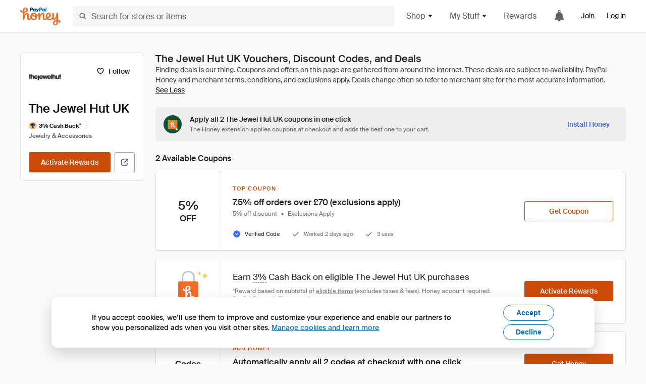

--- FILE ---
content_type: text/html; charset=utf-8
request_url: https://www.joinhoney.com/shop/thejewelhut-uk
body_size: 35021
content:

    <!DOCTYPE html>
    <html lang="en">
      <head>
        <title data-react-helmet="true">3 Best The Jewel Hut UK Vouchers, Discount Codes - Dec 2025 - Honey</title>
        <meta data-react-helmet="true" property="og:locale" content="en_US"/><meta data-react-helmet="true" property="og:type" content="website"/><meta data-react-helmet="true" name="viewport" content="width=device-width, initial-scale=1, maximum-scale=5.0"/><meta data-react-helmet="true" name="twitter:card" content="summary_large_image"/><meta data-react-helmet="true" name="twitter:site" content="@honey"/><meta data-react-helmet="true" name="twitter:creator" content="@honey"/><meta data-react-helmet="true" property="og:site_name" content="Honey"/><meta data-react-helmet="true" name="description" content="Try all 3 The Jewel Hut UK coupons in a matter of seconds. Honey scours the internet for all available promo codes and automatically applies deals to your cart."/><meta data-react-helmet="true" name="keywords" content="The Jewel Hut UK, https://www.thejewelhut.co.uk, coupon codes, code, discounts, coupons, promotional, promo, promotion, deal"/><meta data-react-helmet="true" property="og:title" content="This browser extension applies The Jewel Hut UK promo codes to your cart - for free"/><meta data-react-helmet="true" property="og:description" content="Honey is like superpowers for your computer."/><meta data-react-helmet="true" property="og:image" content="https://cdn.joinhoney.com/images/share/honey-money-falling.gif"/><meta data-react-helmet="true" property="og:image:alt" content=""/><meta data-react-helmet="true" property="og:url" content="https://www.joinhoney.com/shop/thejewelhut-uk"/><meta data-react-helmet="true" name="googlebot" content="noarchive"/>
        <link data-react-helmet="true" rel="canonical" href="https://www.joinhoney.com/shop/thejewelhut-uk"/>
        <script data-react-helmet="true" type="application/ld+json">{
  "@context": "http://schema.org",
  "@type": "Store",
  "logo": {
    "@type": "ImageObject",
    "url": "https://cdn.joinhoney.com/images/store-logos/7613410657640240176.png",
    "height": "280",
    "width": "280",
    "name": "The Jewel Hut UK Logo",
    "@id": "https://cdn.joinhoney.com/images/store-logos/7613410657640240176.png"
  },
  "sameAs": "https://www.thejewelhut.co.uk",
  "image": "https://cdn.joinhoney.com/images/share/honey-money-falling.gif",
  "url": "https://www.joinhoney.com/shop/thejewelhut-uk",
  "name": "The Jewel Hut UK Vouchers, Discount Codes, and Deals",
  "description": "",
  "@id": "https://www.joinhoney.com/shop/thejewelhut-uk",
  "hasOfferCatalog": {
    "@type": "OfferCatalog",
    "numberOfItems": null,
    "itemListOrder": "ItemListUnordered",
    "itemListElement": [
      {
        "@type": "ListItem",
        "@id": "https://www.joinhoney.com/shop/thejewelhut-uk#ListItemHoneyGold",
        "item": {
          "@type": "DiscountOffer",
          "@id": "https://www.joinhoney.com/shop/thejewelhut-uk#DiscountOfferHoneyGold",
          "priceCurrency": "USD",
          "url": "https://o.honey.io/store/7613410657640240176/website?afsrc=1&src=honey-web&turl=website&cat=deeplink",
          "discountCurrency": "USD",
          "discountAmount": "3%",
          "name": "Get 3% back from your The Jewel Hut UK purchase with Honey."
        }
      },
      []
    ],
    "name": "The Jewel Hut UK Offer Catalog",
    "@id": "https://www.joinhoney.com/shop/thejewelhut-uk#OfferCatalog"
  }
}</script>
        <meta name="p:domain_verify" content="676e6efc4c0cf78423aa11218268ac5e" />
        <meta charSet="utf-8" />
        <meta name="msapplication-TileColor" content="#f26c25" />
        <meta name="msapplication-config" content="https://cdn.joinhoney.com/images/favicon/browserconfig.xml" />
        <link rel="shortcut icon" href="https://cdn.joinhoney.com/images/favicon-32.png" sizes="32x32" />
        <link rel="icon" href="https://cdn.joinhoney.com/images/favicon-16.png" sizes="16x16" />
        <link rel="manifest" href="/site.webmanifest" />
        <link rel="mask-icon" href="https://cdn.joinhoney.com/images/favicon/safari-pinned-tab.svg" color="#f26c25" />
        <link rel="stylesheet" href="https://cdn.joinhoney.com/css/honey-font.min.css?v2" />
        <link rel="stylesheet" href="https://cdn.joinhoney.com/css/react-vis.css.gz" />
        <style type="text/css" id="jss-ssr">.icon-0-2-63 {}
.icon-d0-0-2-64 {}
.icon-d0-0-2-64 .h-icon div {
  display: flex;
  align-items: center;
  justify-content: center;
}
.icon-d0-0-2-64 div {
  width: 16px;
  height: 16px;
}
.icon-d0-0-2-64 * {
  vector-effect: non-scaling-stroke;
}
.icon-d0-0-2-64 .fill {
  fill: #616161;
}
.icon-d0-0-2-64 .stroke {
  stroke: #616161;
}
.icon-d1-0-2-65 {}
.icon-d1-0-2-65 .h-icon div {
  display: flex;
  align-items: center;
  justify-content: center;
}
.icon-d1-0-2-65 div {
  width: 16px;
  height: 16px;
}
.icon-d1-0-2-65 * {
  vector-effect: non-scaling-stroke;
}
.icon-d1-0-2-65 .fill {
  fill: #616161;
}
.icon-d1-0-2-65 .stroke {
  stroke: #616161;
}
.icon-d2-0-2-72 {}
.icon-d2-0-2-72 .h-icon div {
  display: flex;
  align-items: center;
  justify-content: center;
}
.icon-d2-0-2-72 div {
  width: 24px;
  height: 24px;
}
.icon-d2-0-2-72 * {
  vector-effect: non-scaling-stroke;
}
.icon-d2-0-2-72 .fill {
  fill: #212121;
}
.icon-d2-0-2-72 .stroke {
  stroke: #212121;
}
.icon-d3-0-2-98 {}
.icon-d3-0-2-98 .h-icon div {
  display: flex;
  align-items: center;
  justify-content: center;
}
.icon-d3-0-2-98 div {
  width: 24px;
  height: 24px;
}
.icon-d3-0-2-98 * {
  vector-effect: non-scaling-stroke;
}
.icon-d3-0-2-98 .fill {
  fill: #212121;
}
.icon-d3-0-2-98 .stroke {
  stroke: #212121;
}
.icon-d4-0-2-132 {}
.icon-d4-0-2-132 .h-icon div {
  display: flex;
  align-items: center;
  justify-content: center;
}
.icon-d4-0-2-132 div {
  width: 16px;
  height: 16px;
}
.icon-d4-0-2-132 * {
  vector-effect: non-scaling-stroke;
}
.icon-d4-0-2-132 .fill {
  fill: #212121;
}
.icon-d4-0-2-132 .stroke {
  stroke: #212121;
}
.icon-d5-0-2-166 {}
.icon-d5-0-2-166 .h-icon div {
  display: flex;
  align-items: center;
  justify-content: center;
}
.icon-d5-0-2-166 div {
  width: 16px;
  height: 16px;
}
.icon-d5-0-2-166 * {
  vector-effect: non-scaling-stroke;
}
.icon-d5-0-2-166 .fill {
  fill: #212121;
}
.icon-d5-0-2-166 .stroke {
  stroke: #212121;
}
.icon-d6-0-2-169 {}
.icon-d6-0-2-169 .h-icon div {
  display: flex;
  align-items: center;
  justify-content: center;
}
.icon-d6-0-2-169 div {
  width: 18px;
  height: 18px;
}
.icon-d6-0-2-169 * {
  vector-effect: non-scaling-stroke;
}
.icon-d6-0-2-169 .fill {
  fill: #424242;
}
.icon-d6-0-2-169 .stroke {
  stroke: #424242;
}
.icon-d7-0-2-230 {}
.icon-d7-0-2-230 .h-icon div {
  display: flex;
  align-items: center;
  justify-content: center;
}
.icon-d7-0-2-230 div {
  width: 16px;
  height: 16px;
}
.icon-d7-0-2-230 * {
  vector-effect: non-scaling-stroke;
}
.icon-d7-0-2-230 .fill {
  fill: #3d68fb;
}
.icon-d7-0-2-230 .stroke {
  stroke: #3d68fb;
}
.icon-d8-0-2-233 {}
.icon-d8-0-2-233 .h-icon div {
  display: flex;
  align-items: center;
  justify-content: center;
}
.icon-d8-0-2-233 div {
  width: 16px;
  height: 16px;
}
.icon-d8-0-2-233 * {
  vector-effect: non-scaling-stroke;
}
.icon-d8-0-2-233 .fill {
  fill: #757575;
}
.icon-d8-0-2-233 .stroke {
  stroke: #757575;
}
.icon-d9-0-2-235 {}
.icon-d9-0-2-235 .h-icon div {
  display: flex;
  align-items: center;
  justify-content: center;
}
.icon-d9-0-2-235 div {
  width: 16px;
  height: 16px;
}
.icon-d9-0-2-235 * {
  vector-effect: non-scaling-stroke;
}
.icon-d9-0-2-235 .fill {
  fill: #757575;
}
.icon-d9-0-2-235 .stroke {
  stroke: #757575;
}
.icon-d10-0-2-275 {}
.icon-d10-0-2-275 .h-icon div {
  display: flex;
  align-items: center;
  justify-content: center;
}
.icon-d10-0-2-275 div {
  width: 16px;
  height: 16px;
}
.icon-d10-0-2-275 * {
  vector-effect: non-scaling-stroke;
}
.icon-d10-0-2-275 .fill {
  fill: #3d68fb;
}
.icon-d10-0-2-275 .stroke {
  stroke: #3d68fb;
}
.btnContentContainer-0-2-107 {
  width: 100%;
  display: flex;
  align-items: center;
  justify-content: center;
}
.btn-0-2-108 {
  cursor: pointer;
  height: 40px;
  outline: none;
  padding: 0px 16px;
  box-shadow: none;
  transition: 0.2s;
  text-shadow: none;
  user-select: none;
  border-style: solid;
  border-width: 1px;
  border-radius: 3px;
}
.btn-0-2-108:focus {
  outline: 1px auto -webkit-focus-ring-color;
  outline-offset: 2px;
}
.btn-0-2-108:focus:not(:focus-visible) {
  outline: 0;
}
.btn-0-2-108:focus-visible {
  outline-offset: 4px;
}
.btn-0-2-108:active {
  outline: none;
}
.btn-0-2-108 .btnCopy-0-2-123 {
  font-size: 14px;
}
.btn-0-2-108:before {
  content: none !important;
}
.btn-0-2-108:after {
  content: none !important;
}
.btn24-0-2-109 {
  height: 24px;
  padding: 0px 8px;
}
.btn24-0-2-109 .btnCopy-0-2-123 {
  font-size: 12px;
}
.btn32-0-2-110 {
  height: 32px;
  padding: 0px 12px;
}
.btn48-0-2-111 {
  height: 48px;
}
.btn48-0-2-111 .btnCopy-0-2-123 {
  font-size: 16px;
}
.btn56-0-2-112 {
  height: 56px;
  padding: 0px 24px;
}
.btn56-0-2-112 .btnCopy-0-2-123 {
  font-size: 17px;
}
.btnAnchor-0-2-113 {
  display: inline-flex;
  align-items: center;
  text-decoration: none;
}
.btnBlock-0-2-114 {
  display: block;
}
.unstyled-0-2-115 {
  color: inherit;
  border: none;
  cursor: pointer;
  margin: 0;
  display: inline-block;
  padding: 0;
  font-size: inherit;
  background: none;
  transition: 0.2s;
  font-weight: inherit;
  text-decoration: inherit;
}
.unstyled-0-2-115:focus {
  outline: 1px auto -webkit-focus-ring-color;
  outline-offset: 2px;
}
.unstyled-0-2-115:focus:not(:focus-visible) {
  outline: 0;
}
.unstyled-0-2-115:focus-visible {
  outline: 1px auto -webkit-focus-ring-color;
  outline-offset: 2px;
}
.primary-0-2-116 {
  border-color: #cc4b06;
  background-color: #cc4b06;
}
.primary-0-2-116:hover {
  border-color: #f26c25;
  background-color: #f26c25;
}
.primary-0-2-116:active {
  border-color: #aa420b;
  background-color: #aa420b;
}
.secondary-0-2-117 {
  border-color: #3d68fb;
  background-color: #3d68fb;
}
.secondary-0-2-117:hover {
  border-color: #6083fb;
  background-color: #6083fb;
}
.secondary-0-2-117:active {
  border-color: #3256ce;
  background-color: #3256ce;
}
.secondary-ghost-0-2-118 {
  border-color: #3d68fb;
  background-color: #ffffff;
}
.secondary-ghost-0-2-118:hover {
  border-color: #3d68fb;
  background-color: #3d68fb;
}
.secondary-ghost-0-2-118:active {
  border-color: #6083fb;
  background-color: #6083fb;
}
.secondary-ghost-0-2-118 .btnCopy-0-2-123 {
  color: #3d68fb;
}
.secondary-ghost-0-2-118:hover .btnCopy-0-2-123 {
  color: #ffffff;
}
.secondary-ghost-0-2-118:hover path {
  fill: #ffffff !important;
  stroke: #ffffff !important;
  transition: 0.2s;
}
.third-0-2-119 {
  border-color: #9e9e9e;
  background-color: #ffffff;
}
.third-0-2-119:hover {
  border-color: #616161;
  background-color: #f5f5f5;
}
.third-0-2-119:active {
  border-color: #757575;
  background-color: #ffffff;
}
.third-0-2-119 .btnCopy-0-2-123 {
  color: #212121;
}
.third-0-2-119:active .btnCopy-0-2-123 {
  color: #000000;
}
.third-light-0-2-120 {
  border-color: #f5f5f5;
  background-color: transparent;
}
.third-light-0-2-120:hover {
  opacity: 0.85;
}
.gold-0-2-121 {
  border-color: #ffc74f;
  background-color: #ffc74f;
}
.gold-0-2-121 .btnCopy-0-2-123 {
  color: #212121;
}
.gold-0-2-121:hover {
  border-color: #ffd272;
  background-color: #ffd272;
}
.gold-0-2-121:active {
  border-color: #edb235;
  background-color: #edb235;
}
.borderNone-0-2-122 {
  border: none !important;
}
.btnCopy-0-2-123 {
  color: #ffffff;
  order: 2;
  overflow: hidden;
  font-style: normal;
  transition: 0.2s;
  font-family: SuisseIntl, BlinkMacSystemFont, "Segoe UI", Roboto, Helvetica, Arial, sans-serif, "Apple Color Emoji", "Segoe UI Emoji", "Segoe UI Symbol";
  font-weight: 600;
  text-shadow: none !important;
  white-space: nowrap;
  font-stretch: normal;
  text-overflow: ellipsis;
  letter-spacing: normal;
  text-transform: none !important;
}
.flexible-0-2-124 {
  width: 100%;
  overflow: hidden;
}
.btnIcon-0-2-125 {
  order: 1;
  display: flex;
  margin-right: 8px;
}
.btnIconOnly-0-2-126 {
  margin-right: initial;
}
.btnIconRight-0-2-127 {
  order: 3;
  display: flex;
  margin-left: 8px;
  margin-right: initial;
}
.loadingStatus-0-2-128 {
  border-color: #bdbdbd !important;
  pointer-events: none;
  background-color: #ffffff !important;
}
.loadingStatus-0-2-128:hover {
  border-color: #bdbdbd !important;
  background-color: #ffffff !important;
}
.loadingStatus-0-2-128 .btnCopy-0-2-123 {
  color: #bdbdbd;
}
.loadingStatus-0-2-128 .h-fill {
  color: #bdbdbd;
}
.successStatus-0-2-129 {
  border-color: #008556 !important;
  pointer-events: none;
  background-color: #ffffff !important;
}
.successStatus-0-2-129:hover {
  border-color: #008556 !important;
  background-color: #ffffff !important;
}
.successStatus-0-2-129 .btnCopy-0-2-123 {
  color: #008556;
}
.successStatus-0-2-129 .h-fill {
  color: #008556;
}
.failedStatus-0-2-130 {
  border-color: #d14444 !important;
  pointer-events: none;
  background-color: #ffffff !important;
}
.failedStatus-0-2-130:hover {
  border-color: #d14444 !important;
  background-color: #ffffff !important;
}
.failedStatus-0-2-130 .btnCopy-0-2-123 {
  color: #d14444;
}
.failedStatus-0-2-130 .h-fill {
  color: #d14444;
}
.disabledStatus-0-2-131 {
  border-color: #bdbdbd !important;
  pointer-events: none;
  background-color: #bdbdbd !important;
}
.disabledStatus-0-2-131:hover {
  border-color: #bdbdbd !important;
  background-color: #bdbdbd !important;
}
.disabledStatus-0-2-131 .btnCopy-0-2-123 {
  color: #ffffff;
}
.disabledStatus-0-2-131 .h-fill {
  color: #ffffff;
}
.container-0-2-44 {
  margin: 0px auto;
  padding: 24px 16px 0;
  max-width: 1360px;
}
@media (min-width: 768px) {
  .container-0-2-44 {
    margin: 0px auto;
    padding: 32px 24px 0;
  }
}
@media (min-width: 1024px) {
  .container-0-2-44 {
    margin: 0px auto;
    padding: 48px 40px 0;
  }
}
  .infinite-0-2-45 {
    max-width: initial;
  }
  .noPaddingTopBottom-0-2-46 {
    padding-top: 0px;
    padding-bottom: 0px;
  }
@media (min-width: 768px) {
  .noPaddingTopBottom-0-2-46 {
    padding-top: 0px;
    padding-bottom: 0px;
  }
}
@media (min-width: 1024px) {
  .noPaddingTopBottom-0-2-46 {
    padding-top: 0px;
    padding-bottom: 0px;
  }
}
@media (min-width: 1024px) {
  .noPaddingLeftRightDesktop-0-2-47 {
    padding-left: 0px;
    padding-right: 0px;
  }
}
@media (min-width: 768px) and (max-width: 1023px) {
  .noPaddingLeftRightTablet-0-2-48 {
    padding-left: 0px;
    padding-right: 0px;
  }
}
@media (max-width: 767px) {
  .noPaddingLeftRightMobile-0-2-49 {
    padding-left: 0px;
    padding-right: 0px;
  }
}
  .btnCopy-0-2-191 {
    order: 2;
    opacity: 1;
    font-size: 14px;
    font-style: normal;
    font-family: SuisseIntl, BlinkMacSystemFont, "Segoe UI", Roboto, Helvetica, Arial, sans-serif, "Apple Color Emoji", "Segoe UI Emoji", "Segoe UI Symbol";
    font-weight: 500;
    line-height: normal;
    white-space: nowrap;
    font-stretch: normal;
    letter-spacing: normal;
    text-transform: none !important;
  }
  .container-0-2-192 {
    display: flex;
    align-items: center;
  }
  .left-0-2-193 {
    order: 1;
    display: flex;
    margin-right: 10px;
  }
  .right-0-2-194 {
    order: 3;
    display: flex;
    margin-left: 10px;
  }
  .flatBtn-0-2-195 {
    width: unset;
    border: none;
    cursor: pointer;
    margin: 0;
    display: flex;
    opacity: 1 !important;
    padding: 0;
    background: none;
    box-shadow: none;
    text-shadow: none;
    background-color: rgba(0, 0, 0, 0) !important;
  }
  .flatBtn-0-2-195:focus {
    outline: 1px auto -webkit-focus-ring-color;
    outline-offset: 2px;
  }
  .flatBtn-0-2-195:focus:not(:focus-visible) {
    outline: 0;
  }
  .flatBtn-0-2-195:focus-visible {
    outline: 1px auto -webkit-focus-ring-color;
    outline-offset: 2px;
  }
  .flatBtn-0-2-195.disabled {
    cursor: default;
    display: block;
    user-select: none;
    pointer-events: none;
  }
  .flatBtn-0-2-195:before {
    content: none !important;
  }
  .flatBtn-0-2-195:after {
    content: none !important;
  }
  .btnAnchor-0-2-196 {
    display: inline-flex;
    align-items: center;
    text-decoration: none;
  }
  .btnAnchor-0-2-196.disabled {
    display: inline-flex;
  }
  .blue-0-2-197 {
    color: #3d68fb;
    transition: 0.2s;
  }
  .blue-0-2-197 .h-fill {
    color: #3d68fb !important;
    transition: 0.2s;
  }
  .blue-0-2-197:hover {
    color: #6083fb;
  }
  .blue-0-2-197:hover .h-fill {
    color: #6083fb !important;
  }
  .black-0-2-198 {
    color: #212121;
    transition: 0.2s;
  }
  .black-0-2-198 .h-fill {
    color: #212121 !important;
    transition: 0.2s;
  }
  .black-0-2-198:hover {
    color: #424242;
  }
  .black-0-2-198:hover .h-fill {
    color: #424242 !important;
  }
  .grey-0-2-199 {
    color: #757575;
    transition: 0.2s;
  }
  .grey-0-2-199 .h-fill {
    color: #757575 !important;
    transition: 0.2s;
  }
  .grey-0-2-199:hover {
    color: #9e9e9e;
  }
  .grey-0-2-199:hover .h-fill {
    color: #9e9e9e !important;
  }
  .orange-0-2-200 {
    color: #f26c25;
    transition: 0.2s;
  }
  .orange-0-2-200 .h-fill {
    color: #f26c25 !important;
    transition: 0.2s;
  }
  .orange-0-2-200:hover {
    color: #ff8b4e;
  }
  .orange-0-2-200:hover .h-fill {
    color: #ff8b4e !important;
  }
  .disabled-0-2-201 {
    color: #bdbdbd;
  }
  .disabled-0-2-201 .h-fill {
    color: #bdbdbd !important;
  }
  .anchorElement-0-2-252:focus {
    outline: 1px auto -webkit-focus-ring-color;
    outline-offset: 2px;
  }
  .anchorElement-0-2-252:focus:not(:focus-visible) {
    outline: 0;
  }
  .anchorElement-0-2-252:focus-visible {
    outline: 1px auto -webkit-focus-ring-color;
    outline-offset: 2px;
  }
  .anchorTextElement-0-2-253 {
    cursor: pointer;
    display: flex;
    text-decoration: none;
  }
  .anchorTextElement-0-2-253:hover~.tooltipContainer-0-2-257 {
    opacity: 1;
    visibility: visible;
  }
  .anchorTextElementDotted-0-2-254 {
    border-bottom: 1px dashed #757575;
  }
  .container-0-2-255 {
    position: relative;
  }
  .iconContainer-0-2-256 {
    display: flex;
  }
  .iconContainer-0-2-256:hover~.tooltipContainer-0-2-257 {
    opacity: 1;
    visibility: visible;
  }
  .tooltipContainer-0-2-257 {
    inset: 0;
    display: flex;
    opacity: 0;
    z-index: 20;
    position: absolute;
    transition: 0.2s;
    visibility: hidden;
    align-items: center;
    user-select: none;
    pointer-events: none;
  }
  .tooltipContainer-0-2-257.interactable {
    pointer-events: auto;
  }
  .tooltipContainer-0-2-257.top, .tooltipContainer-0-2-257.top-left, .tooltipContainer-0-2-257.top-right {
    top: initial;
    bottom: auto;
    flex-direction: column;
  }
  .tooltipContainer-0-2-257.right {
    left: auto;
    margin-right: 13px;
  }
  .tooltipContainer-0-2-257.bottom, .tooltipContainer-0-2-257.bottom-right, .tooltipContainer-0-2-257.bottom-left {
    top: auto;
    margin-bottom: 16px;
    flex-direction: column;
  }
  .tooltipContainer-0-2-257.left {
    left: 13px;
    margin-bottom: 1px;
  }
  .tooltipContainer-0-2-257.bottom-right, .tooltipContainer-0-2-257.top-right {
    left: auto;
    right: -13px;
    align-items: flex-end;
  }
  .tooltipContainer-0-2-257.bottom-left, .tooltipContainer-0-2-257.top-left {
    left: -13px;
    right: auto;
    align-items: flex-start;
  }
  .tooltipContainer-0-2-257.interactable:hover {
    opacity: 1;
    visibility: visible;
  }
  .tooltipContainerForce-0-2-258 {
    opacity: 1;
    visibility: visible;
  }
  .tooltipShow-0-2-259 {
    opacity: 1 !important;
    visibility: visible !important;
  }
  .tooltipArrow-0-2-260 {
    width: 0px;
    height: 0px;
    border-color: transparent;
    border-style: solid;
    border-width: 6px;
  }
  .tooltipArrow-0-2-260.top, .tooltipArrow-0-2-260.top-left, .tooltipArrow-0-2-260.top-right {
    border-bottom-color: #212121;
  }
  .tooltipArrow-0-2-260.right {
    order: 2;
    border-left-color: #212121;
  }
  .tooltipArrow-0-2-260.bottom, .tooltipArrow-0-2-260.bottom-right, .tooltipArrow-0-2-260.bottom-left {
    order: 2;
    border-top-color: #212121;
  }
  .tooltipArrow-0-2-260.left {
    border-right-color: #212121;
  }
  .tooltipArrow-0-2-260.bottom-right, .tooltipArrow-0-2-260.top-right {
    margin-right: 15px;
  }
  .tooltipArrow-0-2-260.bottom-left, .tooltipArrow-0-2-260.top-left {
    margin-left: 15px;
  }
  .tooltipArrow-0-2-260.left.blue {
    border-right-color: #3d68fb;
  }
  .tooltipArrow-0-2-260.bottom.blue, .tooltipArrow-0-2-260.bottom-right.blue, .tooltipArrow-0-2-260.bottom-left.blue {
    border-top-color: #3d68fb;
  }
  .tooltipArrow-0-2-260.right.blue {
    border-left-color: #3d68fb;
  }
  .tooltipArrow-0-2-260.top.blue, .tooltipArrow-0-2-260.top-left.blue, .tooltipArrow-0-2-260.top-right.blue {
    border-bottom-color: #3d68fb;
  }
  .copyContent-0-2-261 {
    color: #e0e0e0;
    padding: 9px 12px 8px;
    font-size: 12px;
    max-width: 400px;
    min-width: 200px;
    font-weight: 500;
    line-height: 16px;
    border-radius: 3px;
    background-color: #212121;
  }
  .copyContent-0-2-261.singleLine {
    min-width: auto;
    text-align: center;
    white-space: nowrap;
  }
  .copyContent-0-2-261.blue {
    color: #ffffff;
    background-color: #3d68fb;
  }
  .componentContentContainer-0-2-262 {
    color: #e0e0e0;
    padding: 9px 12px 8px;
    border-radius: 3px;
    background-color: #212121;
  }
  .componentContentContainer-0-2-262.blue {
    color: #ffffff;
    background-color: #3d68fb;
  }
  .gold-0-2-154 {
    color: #212121;
    display: flex;
    align-items: center;
  }
  .goldBadge-0-2-155 {  }
  .amount-0-2-156 {  }
  .timer-0-2-157 {
    margin-left: 4px;
  }
  .goldBadge-d0-0-2-158 {
    color: #212121;
    display: inline-flex;
    padding: 4px 8px 4px 4px;
    line-height: 12px;
    border-radius: 100px;
    background-color: #fff4dc;
  }
  .amount-d1-0-2-159 {
    font-size: 11px;
    font-weight: bold;
    margin-left: 4px;
  }
  .logo-0-2-50 {
    display: flex;
    align-items: center;
  }
  .logo-0-2-50 a {
    transition: 0.2s;
    text-decoration: none;
  }
  .logoLink-0-2-51:hover {
    opacity: 0.9;
  }
  .full-0-2-52 {
    display: none;
  }
@media (min-width: 414px) {
  .full-0-2-52 {
    display: flex;
  }
}
  .h-0-2-53 {
    display: flex;
  }
@media (min-width: 414px) {
  .h-0-2-53 {
    display: none;
  }
}
  .dot-0-2-54 {
    width: 2px;
    height: 2px;
    margin: 0px 8px 0px 6px;
    border-radius: 50%;
    background-color: #bdbdbd;
  }
  .subBrandName-0-2-55 {
    color: #9e9e9e;
    font-size: 11px;
    transition: 0.2s;
    font-weight: 500;
    letter-spacing: 1.65px;
    text-transform: uppercase;
  }
  .subBrandName-0-2-55:hover {
    color: #bdbdbd;
  }
  .fitContainer-0-2-151 {
    width: 100%;
    height: 100%;
    display: flex;
    justify-content: center;
  }
  .loading-0-2-152 {
    opacity: 0;
    transition: opacity 200ms;
  }
  .load-0-2-153 {
    opacity: 1;
  }
  .skip-0-2-19 {
    top: 80px;
    left: -150px;
    color: #424242;
    padding: 12px 16px;
    z-index: 101;
    position: fixed;
    font-size: 14px;
    box-shadow: 0px 4px 20px rgba(0, 0, 0, 0.18);
    transition: 0.2s;
    font-weight: 600;
    border-radius: 3px;
    text-decoration: none;
    background-color: #ffffff;
  }
  .skip-0-2-19:hover {
    cursor: pointer;
    box-shadow: 0px 4px 20px rgba(0, 0, 0, 0.30);
  }
  .skip-0-2-19:focus {
    left: 40px;
  }
  .storeLogo-0-2-142 {  }
  .noOverlay-0-2-143 {  }
  .noOverlay-0-2-143:before {
    content: initial !important;
  }
  .circleRed-0-2-144 {
    background-color: #ffefef !important;
  }
  .circleRed-0-2-144 span {
    color: #461717;
  }
  .circleMain-0-2-145 {
    background-color: #fff2eb !important;
  }
  .circleMain-0-2-145 span {
    color: #451f0b;
  }
  .circleGold-0-2-146 {
    background-color: #fff9ed !important;
  }
  .circleGold-0-2-146 span {
    color: #72520d;
  }
  .circleSec-0-2-147 {
    background-color: #cad5fd !important;
  }
  .circleSec-0-2-147 span {
    color: #111d45;
  }
  .circlePurple-0-2-148 {
    background-color: #f2eefc !important;
  }
  .circlePurple-0-2-148 span {
    color: #22143f;
  }
  .circleTeal-0-2-149 {
    background-color: #c8e9eb !important;
  }
  .circleTeal-0-2-149 span {
    color: #0f3133;
  }
  .storeLogo-d0-0-2-150 {
    width: 64px;
    height: 64px;
    display: flex;
    overflow: hidden;
    position: relative;
    align-items: center;
    flex-shrink: 0;
    border-radius: 0;
    justify-content: center;
  }
  .storeLogo-d0-0-2-150 span {
    opacity: 0.3;
    font-size: 25.6px;
    transition: 0.2s;
    font-weight: 600;
    text-transform: uppercase;
  }
  .storeLogo-d0-0-2-150 img {
    width: 100%;
    align-self: center;
  }
  .storeLogo-d0-0-2-150:before {
    top: 0px;
    left: 0px;
    width: 100%;
    height: 100%;
    content: "";
    position: absolute;
    background-color: rgba(33, 33, 33, 0.05);
  }
  .copy-0-2-1 {
    color: #424242;
    max-width: 793px;
    text-align: justify;
  }
@media (min-width: 768px) {
  .copy-0-2-1 {
    padding-right: 45px;
  }
}
@media (min-width: 768px) {
  .closeBtn-0-2-2 {
    top: auto;
    flex: 1;
    margin-right: 12px;
  }
}
  .banner-0-2-3 {
    width: 100%;
    bottom: 0;
    padding: 20px;
    z-index: 1000;
    position: fixed;
    background-color: #eeeeee;
  }
@media (min-width: 768px) {
  .banner-0-2-3 {
    display: flex;
    align-items: center;
    justify-content: space-between;
  }
}
  .alertIcon-0-2-4 {
    display: flex;
    margin-bottom: 20px;
    padding-bottom: 3px;
    justify-content: center;
  }
@media (min-width: 768px) {
  .alertIcon-0-2-4 {
    margin: 0 17.5px 0 0;
    align-items: center;
  }
}
@media (min-width: 768px) {
  .copyContainer-0-2-5 {
    flex: 6;
    display: flex;
    justify-content: center;
  }
}
@media (min-width: 1024px) {
  .copyContainer-0-2-5 {
    flex: 5;
  }
}
  .main-0-2-6 {
    left: 0px;
    width: 100%;
    bottom: 0px;
    z-index: 100;
    position: fixed;
    background-color: #eeeeee;
  }
  .content-0-2-7 {
    display: flex;
    flex-direction: column;
    padding-bottom: 24px;
  }
@media (min-width: 1024px) {
  .content-0-2-7 {
    flex-direction: row;
    justify-content: center;
  }
}
  .title-0-2-8 {
    color: #424242;
    width: 259px;
    margin: auto;
    text-align: center;
    padding-top: 24px;
  }
@media (min-width: 1024px) {
  .title-0-2-8 {
    width: auto;
    margin: 0px;
    padding-top: 33px;
  }
}
  .noButton-0-2-9 {
    width: 220px;
    margin: 16px auto 11px;
  }
@media (min-width: 1024px) {
  .noButton-0-2-9 {
    margin: 24px 0px 0px 20px;
  }
}
  .yesButton-0-2-10 {
    width: 220px;
    margin: auto;
  }
@media (min-width: 1024px) {
  .yesButton-0-2-10 {
    margin: 24px 0px 0px 8px;
  }
}
  .selectorContainer-0-2-413 {
    cursor: pointer;
    display: flex;
  }
  .containerDisabled-0-2-414 {
    cursor: auto;
  }
  .countryName-0-2-415 {  }
  .languageName-0-2-416 {  }
  .textStyle-0-2-417 {  }
  .countryName-d0-0-2-418 {
    color: #212121;
    border-right: 1px solid #e0e0e0;
    padding-right: 12px;
  }
  .languageName-d1-0-2-419 {
    color: #212121;
    padding-left: 12px;
  }
  .languageSelector-0-2-385 {
    transition: 0.2s;
    padding-right: 83px;
  }
@media (min-width: 1360px) {
  .languageSelector-0-2-385 {
    padding-right: 206px;
  }
}
@media (max-width: 899px) {
  .main-0-2-386 {
    display: none;
  }
}
  .mainPadding-0-2-387 {
    padding-top: 80px;
  }
@media (max-width: 899px) {
  .floating-0-2-388 {
    display: none;
  }
}
  .floatingPadding-0-2-389 {
    padding-top: 160px;
  }
  .searchBoxTextOverrideWrapper-0-2-56 {
    display: flex;
    flex-direction: row;
  }
  .searchBoxTextOverrideWrapper-0-2-56 input {
    font-size: 16px !important;
    transition: none;
  }
  .searchBoxTextOverrideWrapper-0-2-56 input:focus {  }
  .searchInputContainer-0-2-57 {
    width: 100%;
  }
  .searchBoxTextOverrideWrapper-d0-0-2-58 {
    border: none;
    border-radius: 0;
  }
  .searchBoxTextOverrideWrapper-d0-0-2-58 input {
    border-collapse: separate !important;
    border-radius: 3 !important;
  }
  .searchBoxTextOverrideWrapper-d0-0-2-58 input:focus {
    border: 1px solid #bdbdbd;
  }
  .overlay-0-2-66 {
    left: 50%;
    right: 50%;
    width: 100vw;
    height: 100vh;
    opacity: 1;
    z-index: 99;
    position: fixed;
    margin-top: 12px;
    transition: visibility, opacity .1s ease;
    visibility: visible;
    margin-left: -50vw;
    margin-right: -50vw;
    background-color: rgba(0,0,0,.25);
  }
  .overlayHidden-0-2-67 {
    opacity: 0;
    visibility: hidden;
  }
  .popoverRoot-0-2-68 {
    left: 50%;
    right: 50%;
    width: 100vw;
    z-index: 100;
    position: absolute;
    margin-left: -50vw;
    margin-right: -50vw;
  }
@media (min-width: 768px) {
  .popoverRoot-0-2-68 {
    left: auto;
    right: auto;
    width: 616px;
    margin-left: auto;
    margin-right: auto;
  }
}
@media (min-width: 1360px) {
  .popoverRoot-0-2-68 {
    width: 912px;
  }
}
@media (min-width: 1575px) {
  .popoverRoot-0-2-68 {
    width: 1208px;
  }
}
@media (min-width: 1856px) {
  .popoverRoot-0-2-68 {
    width: 1504px;
  }
}
  .container-0-2-324 {  }
  .endPadding-0-2-325 {
    margin-right: -1px;
    padding-right: 1px;
  }
  .scrollableContainer-0-2-326 {
    flex: 1 0 auto;
    left: -16px;
    width: calc(100% + 32px);
    height: 100%;
    margin: 0;
    display: flex;
    position: relative;
    list-style: none;
    overflow-x: auto;
    overflow-y: hidden;
    padding-left: 16px;
    flex-direction: row;
    padding-bottom: 20px;
  }
  .sliderContainer-0-2-327 {
    width: 100%;
    margin: 0px -16px 0px 0px;
    position: relative;
  }
@media (min-width: 768px) {
  .sliderContainer-0-2-327 {
    width: initial;
    display: block !important;
  }
}
  .sliderContainer-0-2-327 .slick-track {
    display: flex;
    align-items: stretch;
    flex-direction: row;
  }
  .sliderContainer-0-2-327 .slick-track > .slick-slide, .sliderContainer-0-2-327 .slick-track > .slick-slide > div {
    flex: 1 0 auto;
    height: inherit;
    display: flex;
  }
  .sliderContainer-0-2-327 .slick-track > .slick-slide > div {
    width: inherit;
    padding-right: 16px;
  }
  .slider-0-2-328 {
    overflow: visible;
  }
@media (min-width: 768px) {
  .slider-0-2-328 {
    overflow: hidden;
  }
}
  .sliderContainer-d1-0-2-329 {
    display: none;
  }
  .goldBtn-0-2-187 button {
    background-color: #ffc74f !important;
  }
  .goldBtn-0-2-187 button:hover {
    background-color: #ffd272 !important;
  }
  .goldBtn-0-2-187 button div div {
    color: #222D65 !important;
  }
  .buttonWrap-0-2-188 {
    position: relative;
  }
  .buttonWrap-0-2-188:hover .tooltip-0-2-190 {
    opacity: 1;
  }
  .textButton-0-2-189 {
    color: inherit;
    border: 0px;
    margin: 0px;
    padding: 0px;
    font-size: inherit;
    appearance: none;
    background: transparent;
    font-weight: inherit;
    line-height: inherit;
    letter-spacing: inherit;
  }
  .tooltip-0-2-190 {
    top: 65px;
    color: #bdbdbd;
    width: 100%;
    opacity: 0;
    padding: 9px 12px 8px;
    position: absolute;
    font-size: 12px;
    transition: 0.2s;
    font-weight: 500;
    line-height: 16px;
    border-radius: 3px;
    background-color: #212121;
  }
  .tooltip-0-2-190:before {
    top: -12px;
    left: 50%;
    right: 0px;
    width: 0px;
    border: 6px solid transparent;
    bottom: 0px;
    height: 0px;
    content: "";
    position: absolute;
    margin-left: -6px;
    border-bottom-color: #212121;
  }
  .giftIcon-0-2-69 {
    top: -3px;
    display: inline-block;
    position: relative;
    margin-left: -8px;
    margin-right: 8px;
    vertical-align: middle;
  }
  .referralText-0-2-70 {
    color: #f26c25;
  }
  .referralCountNumber-0-2-71 {
    font-weight: 800;
  }
  .languageSelector-0-2-20 {
    margin-top: 18px;
  }
  .main-0-2-16 {
    display: flex;
    position: relative;
    flex-direction: column;
  }
  .main-0-2-16.sticky {
    padding-top: 64px;
  }
  .content-0-2-17 {
    flex: 1 1 auto;
    display: flex;
    flex-direction: column;
    justify-content: space-between;
  }
  .whiteBg-0-2-18 {
    background-color: #ffffff;
  }
  .container-0-2-265 {
    display: inline-block;
  }
  .viewTerms-0-2-266 {
    border: none;
    cursor: pointer;
    padding: 0px;
    font-size: 11px;
    line-height: 16px;
    text-decoration: underline;
    background-color: transparent;
  }
  .main-0-2-179 {  }
  .main-d0-0-2-180 {  }
  .main-d0-0-2-180::before {
    content: "Finding deals is our thing. Coupons and offers on this page are gathered from around the internet. These deals are subject to availability. PayPal Honey and merchant terms, conditions, and exclusions apply. Deals change often so refer to merchant site for the most accurate information.";
  }
  .main-d1-0-2-373 {  }
  .main-d1-0-2-373::before {
    content: "Here’s how we do the math. Best Discount is based on the biggest savings featured in a coupon we found for The Jewel Hut UK. Exclusions may apply so try the coupon at checkout to see if it'll work for your order.";
  }
  .main-d2-0-2-374 {  }
  .main-d2-0-2-374::before {
    content: "Average Savings Found is based on savings found by members after applying coupons with Honey in the last 30 days.";
  }
  .metaTag-0-2-227 {
    color: #212121;
    width: max-content;
    display: flex;
    align-items: center;
    flex-direction: row;
  }
  .iconContainer-0-2-228 {
    width: 16px;
    height: 16px;
  }
  .copy-0-2-229 {
    margin-left: 8px;
  }
  .lastApplied-0-2-231 {
    color: #757575;
  }
  .lastAppliedHighlighted-0-2-232 {
    color: #212121;
  }
  .standardCopy-0-2-234 {
    color: #757575;
  }
  .metadata-0-2-226 {
    margin: 0;
    display: flex;
    flex-wrap: wrap;
    list-style: none;
    margin-top: 24px;
    padding-left: 0;
    flex-direction: column;
  }
  .metadata-0-2-226 li {
    margin: 0 0 8px 0;
  }
@media (min-width: 414px) {
  .metadata-0-2-226 {
    flex-direction: row;
  }
  .metadata-0-2-226 li {
    margin: 0 24px 0 0;
  }
  .metadata-0-2-226 li:last-of-type {
    margin: 0;
  }
}
  .metadata-0-2-226 li:last-of-type {
    margin: 0;
  }
  .qualifier-0-2-225 {
    color: #757575;
    width: auto;
    height: 16px;
  }
  .qualifiers-0-2-221 {
    display: flex;
    flex-wrap: wrap;
    flex-direction: row;
  }
  .qualifierBlock-0-2-222 {
    height: 16px;
    display: flex;
    align-items: center;
    flex-direction: row;
  }
  .customQualifier-0-2-223 {
    margin-right: 8px;
  }
  .customQualifier-0-2-223:last-of-type {
    margin-right: 0;
  }
  .dividerDot-0-2-224 {
    margin-right: 8px;
  }
  .container-0-2-214 {
    width: 100%;
    height: 100%;
    padding: 12px;
  }
@media (min-width: 414px) {
  .container-0-2-214 {
    padding: 16px;
  }
}
@media (min-width: 768px) {
  .container-0-2-214 {
    padding: 24px;
  }
}
  .type-0-2-215 {
    display: block;
    margin-bottom: 8px;
    text-transfrom: uppercase;
  }
  .mainText-0-2-216 {
    color: #212121;
    white-space: break-spaces;
  }
@supports ( -moz-appearance:none ) {
  .mainText-0-2-216 {
    white-space: initial;
  }
}
  .mainText-0-2-216> div {
    display: inline-block;
  }
  .subText-0-2-217 {
    color: #757575;
    white-space: break-spaces;
  }
@supports (-moz-appearance:none) {
  .subText-0-2-217 {
    white-space: initial;
  }
}
  .mobileHoneyGold-0-2-218 {
    padding: 0;
    text-align: inherit;
    background-color: inherit;
  }
  .type-d0-0-2-219 {
    color: #cc4b06;
  }
  .subText-d1-0-2-220 {
    margin-top: 4px;
  }
  .type-d2-0-2-247 {
    color: #00a368;
  }
  .subText-d3-0-2-248 {
    margin-top: 8px;
  }
  .type-d4-0-2-269 {
    color: #cc4b06;
  }
  .subText-d5-0-2-270 {
    margin-top: 4px;
  }
  .type-d6-0-2-273 {
    color: #cc4b06;
  }
  .subText-d7-0-2-274 {
    margin-top: 4px;
  }
  .type-d8-0-2-284 {
    color: #3256ce;
  }
  .subText-d9-0-2-285 {
    margin-top: 4px;
  }
  .type-d10-0-2-288 {
    color: #3256ce;
  }
  .subText-d11-0-2-289 {
    margin-top: 4px;
  }
  .type-d12-0-2-292 {
    color: #3256ce;
  }
  .subText-d13-0-2-293 {
    margin-top: 4px;
  }
  .type-d14-0-2-296 {
    color: #3256ce;
  }
  .subText-d15-0-2-297 {
    margin-top: 4px;
  }
  .type-d16-0-2-300 {
    color: #3256ce;
  }
  .subText-d17-0-2-301 {
    margin-top: 4px;
  }
  .type-d18-0-2-304 {
    color: #3256ce;
  }
  .subText-d19-0-2-305 {
    margin-top: 4px;
  }
  .type-d20-0-2-308 {
    color: #3256ce;
  }
  .subText-d21-0-2-309 {
    margin-top: 4px;
  }
  .type-d22-0-2-312 {
    color: #3256ce;
  }
  .subText-d23-0-2-313 {
    margin-top: 4px;
  }
  .type-d24-0-2-316 {
    color: #3256ce;
  }
  .subText-d25-0-2-317 {
    margin-top: 4px;
  }
  .type-d26-0-2-320 {
    color: #3256ce;
  }
  .subText-d27-0-2-321 {
    margin-top: 4px;
  }
  .container-0-2-236 {
    width: 100%;
  }
  .wrapper-0-2-237 {
    width: 100%;
    position: relative;
  }
  .copyCodeButton-0-2-238 {
    background-color: #eeeeee;
  }
  .copyCodeText-0-2-239 {
    color: #616161;
  }
  .clicked-0-2-240 {
    color: #00a368;
  }
  .icon-0-2-241 {
    margin-right: 4px;
  }
  .extraText-0-2-242 {
    width: 100%;
    display: flex;
    margin-top: 8px;
    justify-content: center;
  }
@media (min-width: 768px) {
  .extraText-0-2-242 {
    left: 50%;
    bottom: -30px;
    margin: 0;
    position: absolute;
    transform: translate(-50%, -50%);
  }
}
  .img-0-2-246 {
    width: 64px;
    height: 64px;
  }
@media (min-width: 414px) {
  .img-0-2-246 {
    width: 80px;
    height: 80px;
  }
}
@media (min-width: 768px) {
  .img-0-2-246 {
    width: 112px;
    height: 112px;
  }
}
  .container-0-2-212 {
    color: #212121;
    width: 100%;
    height: 100%;
    display: flex;
    align-items: center;
    border-right: 1px dashed rgba(0, 0, 0, 0.1);
    justify-content: center;
  }
  .container-0-2-213 {
    width: 100%;
    display: flex;
    align-items: center;
    flex-direction: column;
    justify-content: center;
  }
  .container-0-2-207 {
    border: 1px solid #e0e0e0;
    display: grid;
    box-shadow: 0px 1px 2px rgba(0, 0, 0, 0.1);
    min-height: 128px;
    border-radius: 5px;
    background-color: #ffffff;
    grid-template-columns: 72px 1fr;
  }
@media (min-width: 414px) {
  .container-0-2-207 {
    grid-template-columns: 96px 1fr;
  }
}
@media (min-width: 768px) {
  .container-0-2-207 {
    grid-template-columns: 128px 1fr;
  }
}
  .rightSide-0-2-208 {
    display: grid;
    grid-template-rows: 1fr max-content;
  }
@media (min-width: 768px) {
  .rightSide-0-2-208 {
    grid-template-rows: initial;
    grid-template-columns: 1fr 216px;
  }
}
  .buttonWrapper-0-2-209 {
    margin: 8px 0 16px 12px;
    max-width: 216px;
  }
@media (min-width: 768px) {
  .buttonWrapper-0-2-209 {
    margin: 0;
    display: flex !important;
    padding: 0 24px 0 16px;
    align-items: center;
  }
}
  .container-d2-0-2-210 {
    cursor: pointer;
  }
  .buttonWrapper-d3-0-2-211 {
    display: none;
  }
  .container-d4-0-2-244 {
    cursor: initial;
  }
  .buttonWrapper-d5-0-2-245 {
    display: flex;
  }
  .container-d6-0-2-267 {
    cursor: pointer;
  }
  .buttonWrapper-d7-0-2-268 {
    display: none;
  }
  .container-d8-0-2-271 {
    cursor: pointer;
  }
  .buttonWrapper-d9-0-2-272 {
    display: none;
  }
  .container-d10-0-2-282 {
    cursor: pointer;
  }
  .buttonWrapper-d11-0-2-283 {
    display: none;
  }
  .container-d12-0-2-286 {
    cursor: pointer;
  }
  .buttonWrapper-d13-0-2-287 {
    display: none;
  }
  .container-d14-0-2-290 {
    cursor: pointer;
  }
  .buttonWrapper-d15-0-2-291 {
    display: none;
  }
  .container-d16-0-2-294 {
    cursor: pointer;
  }
  .buttonWrapper-d17-0-2-295 {
    display: none;
  }
  .container-d18-0-2-298 {
    cursor: pointer;
  }
  .buttonWrapper-d19-0-2-299 {
    display: none;
  }
  .container-d20-0-2-302 {
    cursor: pointer;
  }
  .buttonWrapper-d21-0-2-303 {
    display: none;
  }
  .container-d22-0-2-306 {
    cursor: pointer;
  }
  .buttonWrapper-d23-0-2-307 {
    display: none;
  }
  .container-d24-0-2-310 {
    cursor: pointer;
  }
  .buttonWrapper-d25-0-2-311 {
    display: none;
  }
  .container-d26-0-2-314 {
    cursor: pointer;
  }
  .buttonWrapper-d27-0-2-315 {
    display: none;
  }
  .container-d28-0-2-318 {
    cursor: pointer;
  }
  .buttonWrapper-d29-0-2-319 {
    display: none;
  }
  .honeyGoldDisclaimerRoot-0-2-263 > div {
    display: inline-block;
  }
  .link-0-2-264 {
    color: #757575;
    text-decoration: underline;
  }
  .honeyGoldTitleRoot-0-2-249 > div {
    display: inline-block;
  }
  .noBreak-0-2-250 {
    white-space: nowrap;
  }
  .arrowIcon-0-2-251 {
    top: 2px;
    display: inline;
    position: relative;
    margin-left: 4px;
  }
  .rewardsTermsLink-0-2-243 {
    color: #616161;
    text-decoration: underline;
  }
  .copyArea-0-2-206 {
    top: -999px;
    left: -999px;
    position: fixed;
  }
  .activateButton-0-2-167 {
    width: 145px;
    height: 40px;
  }
  .shopLinkButton-0-2-168 {
    width: 40px;
    height: 40px;
    margin-left: 8px;
  }
  .storefrontStoreFollowButton-0-2-106 {
    padding: 0 8px;
    transition: 0s;
  }
  .storeActionButtons-0-2-160 {
    width: 100%;
    height: 40px;
    display: flex;
    flex-direction: row;
  }
  .storeActionButtons-0-2-160:not(:last-child) {
    margin-right: 8px;
  }
  .follow-0-2-161 {
    width: 100%;
    display: block;
    min-width: 87px;
  }
@media (min-width: 768px) {
  .follow-0-2-161 {  }
}
@media (min-width: 1024px) {
  .follow-0-2-161 {
    display: none;
  }
}
  .activate-0-2-162 {
    width: 100%;
  }
@media (min-width: 768px) {
  .activate-0-2-162 {  }
}
@media (min-width: 1024px) {
  .activate-0-2-162 {
    width: 204px !important;
  }
}
  .shopNow-0-2-163 {
    width: 100%;
  }
@media (min-width: 768px) {
  .shopNow-0-2-163 {
    width: 115px;
  }
}
@media (min-width: 1024px) {
  .shopNow-0-2-163 {
    width: 100%;
  }
}
  .follow-d4-0-2-164 {
    margin-right: 8px;
  }
@media (min-width: 768px) {
  .follow-d4-0-2-164 {
    width: 87px;
  }
}
  .activate-d6-0-2-165 {  }
@media (min-width: 768px) {
  .activate-d6-0-2-165 {
    width: 122px;
  }
}
  .container-0-2-133 {
    display: flex;
    flex-direction: row;
  }
@media (min-width: 1024px) {
  .container-0-2-133 {
    flex-direction: column;
  }
}
  .storeLogo-0-2-134 {
    width: 48px;
    height: 48px;
    border-radius: 3px;
  }
@media (min-width: 414px) {
  .storeLogo-0-2-134 {
    width: 54px;
    height: 54px;
  }
}
@media (min-width: 1024px) {
  .storeLogo-0-2-134 {
    width: 64px;
    height: 64px;
  }
}
  .storeName-0-2-135 {
    color: #000000;
    overflow: hidden;
    text-overflow: ellipsis;
  }
  .infoWrapper-0-2-136 {
    display: flex;
    margin-left: 16px;
    flex-direction: column;
    justify-content: center;
  }
@media (min-width: 1024px) {
  .infoWrapper-0-2-136 {
    display: initial;
    margin-top: 16px;
    margin-left: 0;
  }
}
  .metaWrapper-0-2-137 {
    display: flex;
    flex-wrap: wrap;
    margin-top: 8px;
    flex-direction: row;
  }
@media (min-width: 1024px) {
  .metaWrapper-0-2-137 {
    margin-top: 12px;
  }
}
@media (min-width: 1024px) {
  .category-0-2-138 {
    margin-bottom: 4px;
  }
}
  .divider-0-2-139 {
    margin: 0 8px;
  }
@media (min-width: 1024px) {
  .gold-0-2-140 {
    margin-bottom: 4px;
  }
}
  .goldWrapper-0-2-141 {
    display: flex;
    font-size: 11px;
    font-weight: bold;
  }
  .container-0-2-170 {
    margin: 0;
    display: none;
    list-style: none;
    padding-left: 0;
    padding-bottom: 12px;
  }
@media (min-width: 1024px) {
  .container-0-2-170 {
    display: block;
  }
}
  .container-0-2-170:before {
    left: 16px;
    width: calc(100% - 32px);
    height: 1px;
    content: "";
    display: block;
    position: relative;
    margin-bottom: 12px;
    background-color: #e0e0e0;
  }
  .tab-0-2-171 {
    color: #212121;
    width: 100%;
    height: 40px;
    display: flex;
    padding: 0 16px;
    align-items: center;
    justify-content: space-between;
  }
  .tab-0-2-171:hover {
    background-color: rgba(0, 0, 0, 0.05);
  }
  .tabActive-0-2-172 {
    background-color: rgba(0, 0, 0, 0.1);
  }
  .tabActive-0-2-172:hover {
    background-color: rgba(0, 0, 0, 0.1);
  }
  .flyout-0-2-173 {
    max-width: 712px;
  }
  .navContainer-0-2-99 {
    position: relative;
    border-top: 1px solid #e0e0e0;
    background-color: #ffffff;
  }
@media (min-width: 1024px) {
  .navContainer-0-2-99 {
    border: 1px solid #e0e0e0;
    border-radius: 5px;
  }
}
  .wrapper-0-2-100 {
    display: flex;
    padding: 24px 24px 18px;
    border-bottom: 1px solid #e0e0e0;
    flex-direction: column;
  }
@media (min-width: 768px) {
  .wrapper-0-2-100 {
    flex-direction: row;
    justify-content: space-between;
  }
}
@media (min-width: 1024px) {
  .wrapper-0-2-100 {
    padding: 16px;
    border-bottom: 0;
    flex-direction: column;
    justify-content: align-start;
  }
}
  .buttons-0-2-101 {
    display: flex;
    margin-top: 20px;
  }
@media (min-width: 768px) {
  .buttons-0-2-101 {
    margin-top: 4px;
  }
}
@media (min-width: 1024px) {
  .buttons-0-2-101 {
    margin-top: 20px;
  }
}
  .flyout-0-2-102 {
    top: 100%;
    left: 0;
    width: 100%;
    padding: 24px 16px;
    border-radius: 0;
  }
@media (min-width: 320px) {
  .flyout-0-2-102 {
    padding: 24px 40px;
  }
}
@media (min-width: 768px) {
  .flyout-0-2-102 {
    display: flex;
    padding: 32px 0;
    justify-content: center;
  }
}
@media (min-width: 1024px) {
  .flyout-0-2-102 {
    display: none;
  }
}
  .followWrapper-0-2-103 {
    display: none;
  }
@media (min-width: 1024px) {
  .followWrapper-0-2-103 {
    top: 16px;
    right: 16px;
    display: block;
    position: absolute;
  }
}
  .followButtonWrapper-0-2-104 {  }
  .followButtonWrapper-d6-0-2-105 {
    width: 87px;
  }
  .container-0-2-181 {
    margin: 24px 0;
    display: flex;
    padding: 24px 32px 24px 16px;
    border-radius: 5px;
    background-color: #eeeeee;
  }
@media (min-width: 768px) {
  .container-0-2-181 {
    padding: 16px 32px 16px 16px;
  }
}
  .graphic-0-2-182 {
    width: 36px;
    height: 36px;
    margin-right: 16px;
  }
  .header-0-2-183 {
    color: #212121;
    font-size: 14px;
    line-height: 16px;
    margin-bottom: 4px;
  }
  .installButton-0-2-184 {
    display: flex;
    margin-top: 16px;
    align-items: center;
  }
@media (min-width: 768px) {
  .installButton-0-2-184 {
    margin-top: 0px;
  }
}
  .subContainer-0-2-185 {
    flex-direction: column;
  }
@media (min-width: 768px) {
  .subContainer-0-2-185 {
    width: 100%;
    display: flex;
    flex-direction: row;
    justify-content: space-between;
  }
}
  .subHeader-0-2-186 {
    color: #616161;
    font-size: 12px;
    line-height: 16px;
  }
  .container-0-2-339 {
    display: flex;
    flex-direction: column;
  }
  .title-0-2-340 {
    color: #212121;
  }
  .cardsWrapper-0-2-341 {
    display: grid;
    row-gap: 16px;
    column-gap: 16px;
    margin-top: 24px;
    margin-bottom: 24px;
    grid-template-columns: repeat(1, 1fr);
  }
@media (min-width: 414px) {
  .cardsWrapper-0-2-341 {
    grid-template-columns: repeat(2, 1fr);
  }
}
@media (min-width: 768px) {
  .cardsWrapper-0-2-341 {
    grid-template-columns: repeat(3, 1fr);
  }
}
  .link-0-2-342 {
    align-self: center;
  }
  .toggleBtn-0-2-338 {
    left: 50%;
    position: relative;
    transform: translate(-50%);
    margin-top: 24px;
  }
  .titleWrapper-0-2-336 {
    margin-bottom: 24px;
  }
  .title-0-2-337 {
    color: #212121;
  }
  .withMargin-0-2-335 {
    margin-bottom: 16px;
  }
  .couponListItem-0-2-202 {
    margin-bottom: 8px;
  }
  .couponListItem-0-2-202:last-child {
    margin-bottom: 0;
  }
@media (min-width: 768px) {
  .couponListItem-0-2-202 {
    margin-bottom: 16px;
  }
  .couponListItem-0-2-202:last-child {
    margin-bottom: 0;
  }
}
  .header-0-2-203 {
    color: #212121;
    margin-bottom: 16px;
  }
  .coupons-0-2-204 {
    margin: 0;
    list-style: none;
    padding-left: 0;
  }
  .toggleBtn-0-2-205 {
    left: 50%;
    position: relative;
    transform: translate(-50%);
    margin-top: 24px;
  }
  .carouselDealCard-0-2-330 {
    flex: 1 0 auto;
    width: 100%;
    border: 1px solid #e0e0e0;
    height: 100%;
    display: flex;
    padding: 24px;
    position: relative;
    background: #ffffff;
    text-align: left;
    border-radius: 5px;
    flex-direction: column;
    justify-content: space-between;
  }
  .carouselDealCard-0-2-330:hover {
    cursor: pointer;
    box-shadow: 0px 2px 12px 0px rgba(0, 0, 0, 0.08);
  }
  .flexWrapper-0-2-331 {
    margin-bottom: 16px;
  }
  .title-0-2-332 {
    color: #3d68fb;
    margin-bottom: 8px;
  }
  .description-0-2-333 {
    color: #212121;
  }
  .buttonWrapper-0-2-334 {
    width: 122px;
    display: flex;
    align-self: flex-start;
  }
  .dealCard-0-2-322 {
    flex: 1 0 auto;
    width: 300px;
    height: auto;
    margin-right: 16px;
  }
  .slider-0-2-323 {
    margin: -12px 0;
    padding: 12px 0;
  }
  .deals-0-2-276 {
    display: flex;
    flex-direction: column;
  }
  .title-0-2-277 {
    color: #212121;
    margin-bottom: 16px;
  }
  .dealCarouselContainer-0-2-278 {
    margin-top: 8px;
  }
@media (min-width: 768px) {
  .dealCarouselContainer-0-2-278 {
    margin-top: 16px;
  }
}
  .dealStackedItem-0-2-279 {
    margin-bottom: 8px;
  }
  .dealStackedItem-0-2-279:last-child {
    margin-bottom: 0;
  }
@media (min-width: 768px) {
  .dealStackedItem-0-2-279 {
    margin-bottom: 16px;
  }
  .dealStackedItem-0-2-279:last-child {
    margin-bottom: 0;
  }
}
  .dealsList-0-2-280 {
    margin: 0;
    display: flex;
    list-style: none;
    padding-left: 0;
    flex-direction: column;
  }
  .stackedDeal-0-2-281 {
    margin-bottom: 12px;
  }
  .container-0-2-175 {
    margin-bottom: 24px;
  }
  .header-0-2-176 {
    color: #212121;
  }
  .button-0-2-177 {
    color: #000000;
    display: inline-block;
    padding: 0;
    text-align: inherit;
    text-decoration: underline;
    background-color: inherit;
  }
  .disclaimer-0-2-178 {
    display: inline;
    margin-right: 6px;
  }
  .sectionsContainer-0-2-174 > * {
    border-bottom: 1px solid #e0e0e0;
    margin-bottom: 40px;
    padding-bottom: 40px;
  }
  .sectionsContainer-0-2-174 > *:last-child {
    border-bottom: none;
    margin-bottom: 0;
    padding-bottom: 0;
  }
  .container-0-2-343 {
    margin: 0px 24px;
    display: flex;
    padding: 48px 20px 0px 20px;
    border-radius: 5px;
    justify-content: center;
    background-color: #ffdd95;
  }
  .container-0-2-343 picture {
    display: flex;
    align-self: flex-end;
  }
@media (min-width: 768px) {
  .container-0-2-343 {
    padding: 48px 80px 0px 80px;
  }
}
  .header-0-2-344 {
    color: #000000;
    margin-bottom: 8px;
  }
@media (min-width: 1024px) {
  .headerContainer-0-2-345 {
    max-width: 380px;
  }
}
  .installButton-0-2-346 {
    margin-bottom: 48px;
  }
  .savingsIcon-0-2-347 {
    display: none;
    margin-right: 80px;
  }
@media (min-width: 1024px) {
  .savingsIcon-0-2-347 {
    display: inline;
  }
}
  .subHeader-0-2-348 {
    color: #212121;
    font-size: 14px;
    line-height: 20px;
    margin-bottom: 24px;
  }
  .breadcrumbsRoot-0-2-380 {
    margin: 0;
    display: flex;
    padding: 0;
    list-style-type: none;
  }
  .container-0-2-381 {
    color: #9e9e9e;
  }
  .item-0-2-382 {
    color: #424242;
  }
  .link-0-2-383 {
    color: #616161;
  }
  .arrow-0-2-384 {
    margin: 0 7px;
  }
  .headerRoot-0-2-365 {
    color: #212121;
  }
  .cardRoot-0-2-364 {
    color: #616161;
    border: 1px solid #e0e0e0;
    padding: 16px;
    background: #ffffff;
    border-radius: 5px;
  }
@media (min-width: 768px) {
  .cardRoot-0-2-364 {
    padding: 24px;
  }
}
  .sidebarCardHeader-0-2-363 {
    margin-bottom: 8px;
  }
  .link-0-2-366:focus {
    outline: 1px auto -webkit-focus-ring-color;
  }
  .link-0-2-366:focus:not(:focus-visible) {
    outline: 0;
  }
  .link-0-2-366:focus-visible {
    outline: 1px auto -webkit-focus-ring-color;
  }
  .list-0-2-367 {
    margin: 0;
    list-style: none;
    padding-top: 8px;
    padding-left: 0;
    padding-bottom: 8px;
  }
  .listItem-0-2-368 {
    margin-bottom: 16px;
  }
  .listItem-0-2-368 a {
    color: #616161;
  }
  .listItem-0-2-368:(last-child) {
    margin-bottom: 0;
  }
  .listItem-0-2-368 a:hover, .listItem-0-2-368 a:active {
    text-decoration: underline;
  }
  .link-0-2-360:focus {
    outline: 1px auto -webkit-focus-ring-color;
  }
  .link-0-2-360:focus:not(:focus-visible) {
    outline: 0;
  }
  .link-0-2-360:focus-visible {
    outline: 1px auto -webkit-focus-ring-color;
  }
  .list-0-2-361 {
    margin: 0;
    list-style: none;
    padding-top: 8px;
    padding-left: 0;
    padding-bottom: 8px;
  }
  .listItem-0-2-362 {
    margin-bottom: 16px;
  }
  .listItem-0-2-362 a {
    color: #616161;
  }
  .listItem-0-2-362:(last-child) {
    margin-bottom: 0;
  }
  .listItem-0-2-362 a:hover, .listItem-0-2-362 a:active {
    text-decoration: underline;
  }
  .headerImg-0-2-378 {
    display: none;
  }
@media (min-width: 768px) {
  .headerImg-0-2-378 {
    width: 48px;
    height: 48px;
    display: inline-block;
    margin-right: 16px;
  }
}
  .mainCardHeader-0-2-379 {
    margin-bottom: 24px;
  }
  .section-0-2-375 {
    margin-bottom: 24px;
  }
  .section-0-2-375:last-child {
    margin-bottom: 0;
  }
  .sectionTitle-0-2-377 {
    color: #212121;
    margin-bottom: 8px;
  }
  .couponDisclaimer-0-2-369 {
    color: #616161;
    display: block;
    margin-top: 16px;
  }
  .insightsContainer-0-2-370 {
    width: 100%;
  }
  .insightTitle-0-2-371 {
    width: 25%;
    text-align: left;
    padding-right: 16px;
    padding-bottom: 8px;
  }
  .insightValue-0-2-372 {
    color: #212121;
    padding-right: 16px;
  }
  .aboutSection-0-2-349 {
    width: 100%;
  }
  .breadcrumbs-0-2-350 {
    order: 3;
    border-top: 1px solid #e0e0e0;
    margin-top: 40px;
    padding-top: 24px;
  }
@media (min-width: 1024px) {
  .breadcrumbs-0-2-350 {
    grid-column-start: 2;
  }
}
@media (min-width: 768px) {
  .couponCategorySection-0-2-351 {
    width: calc(50% - 8px);
  }
}
@media (min-width: 1024px) {
  .couponCategorySection-0-2-351 {
    width: 100%;
  }
}
  .exploreStoresSection-0-2-352 {
    margin-right: 0;
  }
@media (min-width: 768px) {
  .exploreStoresSection-0-2-352 {
    width: calc(50% - 8px);
    margin-right: 16px;
  }
}
@media (min-width: 1024px) {
  .exploreStoresSection-0-2-352 {
    width: 100%;
    margin-right: 0;
  }
}
  .footerMain-0-2-353 {
    order: 1;
  }
@media (min-width: 1024px) {
  .footerMain-0-2-353 {
    order: 2;
  }
}
  .footerMain-0-2-353 > section {
    margin-bottom: 16px;
  }
  .footerRoot-0-2-354 {
    margin: 12px;
    border-top: 1px solid #e0e0e0;
    padding-top: 32px;
  }
@media (min-width: 414px) {
  .footerRoot-0-2-354 {
    margin: 16px;
  }
}
@media (min-width: 1024px) {
  .footerRoot-0-2-354 {
    margin: 24px;
  }
}
  .footerSidebar-0-2-355 {
    order: 2;
  }
  .footerSidebar-0-2-355 > section {
    margin-bottom: 16px;
  }
@media (min-width: 768px) {
  .footerSidebar-0-2-355 {
    display: flex;
    flex-wrap: wrap;
  }
}
@media (min-width: 1024px) {
  .footerSidebar-0-2-355 {
    order: 1;
    display: block;
  }
  .footerSidebar-0-2-355.sparseLayout {
    display: flex;
    justify-content: space-between;
  }
  .footerSidebar-0-2-355.sparseLayout > section {
    width: calc(50% - 8px);
  }
}
  .footerTitleWrapper-0-2-356 {
    margin-bottom: 24px;
  }
  .footerTitle-0-2-357 {
    color: #212121;
  }
  .wrapperFooter-0-2-358 {
    display: grid;
    grid-template-columns: auto;
  }
@media (min-width: 1024px) {
  .wrapperFooter-0-2-358 {
    column-gap: 40px;
    grid-template-columns: 284px auto;
  }
  .wrapperFooter-0-2-358.sparseLayout {
    grid-template-columns: auto;
  }
}
  .legalDisclaimer-0-2-359 {
    margin-top: 8px;
  }
  .container-0-2-11 {
    margin: auto;
    max-width: 1360px;
    padding-bottom: 40px;
    -webkit-text-size-adjust: 100%;
  }
@media (min-width: 1024px) {
  .container-0-2-11 {
    padding-bottom: 0;
  }
}
  .mainStoreContent-0-2-12 {
    display: grid;
    background: inherit;
    grid-template-rows: auto auto;
    grid-template-columns: 100%;
  }
@media (min-width: 1024px) {
  .mainStoreContent-0-2-12 {
    grid-column-gap: 24px;
    grid-template-rows: auto;
    grid-template-columns: minmax(216px, 284px) minmax(605px, 1036px);
  }
}
  .navigation-0-2-13 {
    width: 100%;
    padding: 0;
  }
@media (min-width: 1024px) {
  .navigation-0-2-13 {
    padding: 40px 0 40px 40px;
  }
}
  .content-0-2-14 {
    width: 100%;
    padding: 40px 16px;
  }
@media (min-width: 768px) {
  .content-0-2-14 {
    padding: 40px 24px;
  }
}
@media (min-width: 1024px) {
  .content-0-2-14 {
    padding: 40px 40px 40px 0;
  }
}
  .headersContainer-0-2-15 {
    top: 0;
    left: 0;
    right: 0;
    z-index: 99;
    position: fixed;
  }
  .header-0-2-21 {
    height: 64px;
    box-shadow: 0px 1px 2px rgba(0, 0, 0, 0.1);
    background-color: #ffffff;
  }
  .header-0-2-21 span:active {
    outline: none;
  }
  .headerFixed-0-2-22 {
    top: 0px;
    left: 0px;
    right: 0px;
    z-index: 100;
    position: fixed;
  }
  .headerTransparent-0-2-23 {
    box-shadow: none;
    background-color: transparent;
  }
  .headerLandingPage-0-2-24 {
    height: 88px;
  }
  .headerLandingPage-0-2-24 .rightContent-0-2-28 {
    align-items: center;
  }
  .headerLandingPage-0-2-24 .user-0-2-31 {
    min-width: auto;
    padding-left: 32px;
  }
  .container-0-2-25 {
    height: 100%;
    display: flex;
    align-items: center;
    justify-content: space-between;
  }
  .white-0-2-26 .authLinks-0-2-33 a {
    color: #ffffff;
  }
  .logo-0-2-27 {
    transition: 0.2s;
    margin-right: 24px;
  }
  .logo-0-2-27 img {
    display: block;
  }
  .logo-0-2-27:hover {
    opacity: 0.9;
  }
  .rightContent-0-2-28 {
    height: 100%;
    display: flex;
    flex-shrink: 0;
  }
  .nav-0-2-29 {
    margin: 0px 0px 0px 24px;
    display: none;
    padding: 0px;
  }
  .nav-0-2-29 li {
    display: flex;
    position: relative;
    font-size: 16px;
    list-style: none;
    align-items: center;
    font-weight: 500;
    line-height: 24px;
    white-space: nowrap;
    margin-right: 32px;
    justify-content: center;
  }
  .nav-0-2-29 a, .nav-0-2-29 div {
    color: #616161;
    transition: 0.2s;
    text-decoration: none;
  }
@media (min-width: 1024px) {
  .nav-0-2-29 {
    display: flex;
  }
}
  .nav-0-2-29 a:hover, .nav-0-2-29 div:hover {
    color: #757575;
  }
  .nav-0-2-29 li:before {
    width: 0px;
    bottom: 0px;
    height: 2px;
    content: "";
    position: absolute;
    transition: 0.2s;
    background-color: #000000;
  }
  .nav-0-2-29 li:last-child {
    margin: 0px;
  }
  .nav-0-2-29 li.icon:before {
    margin-left: -7px;
  }
  .nav-0-2-29 li.active-0-2-30:before {
    width: 30px;
  }
  .active-0-2-30 a, .active-0-2-30 div {
    color: #212121;
  }
  .active-0-2-30 a:hover, .active-0-2-30 div:hover {
    color: #424242;
  }
  .user-0-2-31 {
    margin: 21px 0px 23px 24px;
    display: none;
    align-items: center;
    flex-shrink: 0;
    justify-content: flex-end;
  }
@media (min-width: 1024px) {
  .user-0-2-31 {
    display: flex;
  }
}
  .userContentExp-0-2-32 {
    display: flex;
    align-items: center;
    margin-left: 24px;
  }
  .authLinks-0-2-33 {
    display: flex;
  }
  .authLinks-0-2-33 span {
    color: #000000;
    cursor: pointer;
    font-size: 14px;
    transition: 0.2s;
    font-weight: 500;
    line-height: 20px;
    margin-right: 24px;
    text-decoration: underline;
  }
  .authLinks-0-2-33 span:last-child {
    margin-right: 0px;
  }
  .authLinks-0-2-33 span:hover {
    color: #212121;
  }
  .authLinks-0-2-33 span:active {
    outline: none;
  }
  .shopNavLink-0-2-34 {
    cursor: pointer;
    display: flex;
    position: relative;
    align-items: center;
    user-select: none;
  }
  .shopNavLink-0-2-34:active {
    outline: none;
  }
  .directionIcon-0-2-35 {
    padding-left: 2px;
  }
  .directionIconFlip-0-2-36 {
    transform: scaleY(-1);
  }
  .userProfile-0-2-37 {
    cursor: pointer;
    display: flex;
    position: relative;
    align-items: center;
    user-select: none;
  }
  .userProfile-0-2-37 img {
    width: 32px;
    height: 32px;
    object-fit: cover;
  }
  .userProfile-0-2-37:active {
    outline: none;
  }
  .userProfileImage-0-2-38 {
    display: flex;
    overflow: hidden;
    position: relative;
    border-radius: 50%;
  }
  .userProfileImage-0-2-38:before {
    top: 0;
    left: 0;
    right: 0;
    bottom: 0;
    content: "";
    position: absolute;
    background-color: rgba(33, 33, 33, 0.05);
  }
  .userGold-0-2-39 {
    margin-left: 30px;
  }
  .userGold-0-2-39 a {
    text-decoration: none;
  }
  .dropdown-0-2-40 {
    color: #424242;
    border: 1px solid #f5f5f5;
    z-index: 101;
    position: absolute;
    font-size: 16px;
    box-shadow: 0px 6px 12px rgba(0, 0, 0, 0.08);
    font-weight: 500;
    background-color: #ffffff;
    border-bottom-left-radius: 3px;
    border-bottom-right-radius: 3px;
  }
  .dropdown-0-2-40 ul {
    margin: 0px;
    padding: 0px;
  }
  .dropdown-0-2-40 ul li {
    list-style: none;
  }
  .dropdown-0-2-40 ul li a, .dropdown-0-2-40 ul li span {
    color: #424242;
    width: 100%;
    display: block;
    padding: 12px 14px;
    text-decoration: none;
  }
  .dropdown-0-2-40 ul li:hover {
    background-color: #f5f5f5;
  }
  .navDropdown-0-2-41 {
    top: 44px;
    left: -10px;
    width: 162px;
  }
  .navDropdown-0-2-41 li {
    margin-right: 0px;
    justify-content: flex-start;
  }
  .userDropdown-0-2-42 {
    top: 49px;
    right: -32px;
    width: 224px;
  }
  .customNodeContainer-0-2-43 {
    height: 100%;
    display: flex;
    align-items: center;
    padding-left: 24px;
  }
  .container-0-2-59 {
    width: 100%;
    border: none;
    display: flex;
    overflow: hidden;
    position: relative;
    align-items: center;
    border-radius: 3px;
    background-color: #f5f5f5;
  }
  .container-0-2-59.size32 {
    height: 32px;
  }
  .container-0-2-59.size40 {
    height: 40px;
  }
  .container-0-2-59.size48 {
    height: 48px;
  }
  .iconWrapper-0-2-60 {
    left: 16px;
    position: absolute;
    pointer-events: none;
  }
  .size32 .iconWrapper-0-2-60 {
    left: 10px;
  }
  .size40 .iconWrapper-0-2-60 {
    left: 12px;
  }
  .input-0-2-61 {
    width: 100%;
    border: 1px solid #f5f5f5;
    height: 100%;
    outline: 0;
    transition: 0.2s;
    padding-left: 40px;
    border-radius: 3px;
    padding-right: 31px;
    background-color: #f5f5f5;
  }
  .input-0-2-61::placeholder {
    color: #616161;
    transition: 0.2s;
  }
  .input-0-2-61:focus {
    border: 1px solid #bdbdbd;
    background-color: #ffffff;
  }
  .size32 .input-0-2-61 {
    padding-left: 34px;
  }
  .size40 .input-0-2-61 {
    padding-left: 36px;
  }
  .size48 .input-0-2-61 {
    margin-bottom: 1px;
  }
  .input-0-2-61:focus::placeholder {
    opacity: 0;
  }
  .closeIconWrapper-0-2-62 {
    right: 14px;
    cursor: pointer;
    position: absolute;
  }
  .closeIconWrapper-0-2-62.invis {
    display: none;
  }
  .size32 .closeIconWrapper-0-2-62 {
    right: 8px;
  }
  .size40 .closeIconWrapper-0-2-62 {
    right: 10px;
  }
@keyframes keyframes-slideIn-0-2-73 {
  from {
    opacity: 0;
  }
  to {
    opacity: 1;
  }
}
  .slideIn-0-2-74 {
    animation-name: keyframes-slideIn-0-2-73;
  }
  .main-0-2-75 {
    display: block;
  }
@media (min-width: 1024px) {
  .main-0-2-75 {
    display: none;
  }
}
  .toggleContainer-0-2-76 {
    cursor: pointer;
    height: 100%;
    display: flex;
    position: relative;
    align-items: center;
    margin-left: 16px;
  }
  .toggleContainer-0-2-76:active {
    outline: none;
  }
@media (min-width: 768px) {
  .toggleContainer-0-2-76 {
    margin-left: 24px;
  }
}
  .overlay-0-2-77 {
    top: 0px;
    left: 0;
    right: 0px;
    bottom: 0px;
    opacity: 0;
    z-index: 100;
    position: fixed;
    transition: opacity .2s ease-in-out;
    visibility: hidden;
    background-color: #000000;
  }
  .overlayLoad-0-2-78 {
    opacity: 0.8;
  }
  .overlayShow-0-2-79 {
    visibility: initial;
  }
  .menu-0-2-80 {
    top: 0px;
    right: -414px;
    width: 100%;
    bottom: 0px;
    padding: 64px 32px 144px;
    z-index: 1000;
    overflow: auto;
    position: fixed;
    max-width: 414px;
    background: #ffffff;
    min-height: 100vh;
    transition: right .3s ease-out;
  }
  .menuShow-0-2-81 {
    right: 0px;
  }
  .logo-0-2-82 {
    top: 16px;
    left: 16px;
    width: 26px;
    height: 26px;
    position: absolute;
  }
  .close-0-2-83 {
    top: 16px;
    right: 16px;
    cursor: pointer;
    position: absolute;
  }
  .menuOptionIcon-0-2-84 {
    display: flex !important;
    align-items: center;
  }
  .menuOption-0-2-85 {
    color: #616161;
    cursor: pointer;
    display: block;
    opacity: 0;
    padding: 8px 0px;
    position: relative;
    font-size: 16px;
    transition: 0.2s;
    font-weight: 500;
    line-height: 24px;
    text-decoration: none;
  }
  .menuOption-0-2-85:hover {
    color: #757575;
    text-decoration: none;
  }
  .menuOption-0-2-85:active {
    outline: none;
  }
  .menuOption-0-2-85 a {
    color: #616161;
    transition: 0.2s;
    text-decoration: none;
  }
  .menuOption-0-2-85 ul {
    margin: 10px 0px 0px 0px;
    padding: 0px 0px 0px 24px;
  }
  .menuOption-0-2-85 li {
    opacity: 0;
    padding: 8px 0px;
    list-style: none;
    animation-duration: 1s;
    animation-fill-mode: forwards;
  }
  .menuOption-0-2-85.menuImage {
    display: flex;
  }
  .menuOption-0-2-85 a:hover {
    color: #757575;
    text-decoration: none;
  }
  .menuOptionDark-0-2-86 {
    color: #000000;
  }
  .menuOptionDark-0-2-86:hover {
    color: #212121;
  }
  .menuAnimate-0-2-87 {
    animation-duration: 1s;
    animation-fill-mode: forwards;
  }
  .menuAccordian-0-2-88 {
    height: 40px;
    overflow: hidden;
  }
  .menuExpanded-0-2-89 {
    height: 100%;
  }
  .divider-0-2-90 {
    width: 100%;
    height: 1px;
    margin: 11px 0px 12px;
    opacity: 0;
    background-color: #eeeeee;
  }
  .arrow-0-2-91 {
    top: 10px;
    right: 0px;
    position: absolute;
  }
  .finePrintContainer-0-2-92 {
    opacity: 0;
    transition: 0.2s;
  }
  .menuImage-0-2-93 {
    top: -3px;
    display: flex;
    position: relative;
    margin-left: 8px;
  }
  .userProfileContainer-0-2-94 {
    height: 184px;
    margin: -64px -32px 12px;
    display: flex;
    padding: 28px 32px;
    flex-direction: column;
    background-size: cover;
    justify-content: flex-end;
    background-color: #fff4dc;
    background-image: url('https://cdn.joinhoney.com/images/HamburgerMenuHoneyGold.png');
  }
  .userProfileEmail-0-2-95 {
    color: #212121;
    overflow: hidden;
    margin-bottom: 12px;
    text-overflow: ellipsis;
  }
  .userProfileGoldBalance-0-2-96 {
    display: flex;
    align-items: center;
  }
  .goldBalance-0-2-97 {
    margin: 0 12px 0 4px;
  }
  .container-0-2-390 {
    display: none;
    padding: 0px 40px;
  }
@media (min-width: 1024px) {
  .container-0-2-390 {
    display: block;
    padding: 0px 80px 0px 160px;
  }
}
  .mainAddOn-0-2-391 {
    border-top: 1px solid #eeeeee;
  }
  .mainBlack-0-2-392 {
    background-color: #000000;
  }
  .mainBlack-0-2-392 .mainAddOn-0-2-391 {
    border-top: 1px solid rgba(238, 238, 238, .3);
  }
  .mainBlack-0-2-392 .links-0-2-394 {
    color: #ffffff;
  }
  .mainBlack-0-2-392 .footerLink-0-2-397 {
    color: #757575;
  }
  .mainBlack-0-2-392 .appIcons-0-2-410 a {
    border-color: #757575;
  }
  .mainBlack-0-2-392 .footerLink-0-2-397:hover {
    color: #9e9e9e;
  }
  .mainWhite-0-2-393 {
    background-color: #ffffff;
  }
  .links-0-2-394 {
    color: #212121;
    display: flex;
    padding-top: 64px;
    flex-direction: column;
    justify-content: space-between;
  }
@media (min-width: 768px) {
  .links-0-2-394 {
    flex-direction: initial;
  }
}
  .linksLeft-0-2-395 {
    width: 100%;
    display: flex;
    margin-bottom: 56px;
    justify-content: space-between;
  }
@media (min-width: 768px) {
  .linksLeft-0-2-395 {
    margin-bottom: 0px;
  }
}
  .honeyName-0-2-396 {
    color: #616161;
    padding: 64px 0px;
  }
  .footerLink-0-2-397 {
    color: #616161;
    font-size: 14px;
    align-self: flex-start;
    transition: 0.2s;
    font-weight: 500;
    line-height: 26px;
    margin-bottom: 14px;
    text-decoration: none;
  }
  .footerLink-0-2-397:hover {
    color: #757575;
  }
  .footerLink-0-2-397:last-child {
    margin: 0px;
  }
  .section-0-2-398 {
    margin-right: 24px;
  }
  .section-0-2-398 h3 {
    font-size: 16px;
    font-weight: 500;
    line-height: 24px;
  }
  .section-0-2-398:last-child {
    margin: 0px;
  }
  .sectionLinks-0-2-399 {
    display: flex;
    min-width: 90px;
    margin-top: 20px;
    flex-direction: column;
  }
  .floatingMenu-0-2-400 {
    left: 24px;
    color: #424242;
    bottom: 24px;
    padding: 12px 16px;
    z-index: 90;
    position: fixed;
    font-size: 14px;
    box-shadow: 0px 4px 20px rgba(0, 0, 0, 0.18);
    transition: 0.2s;
    font-weight: 500;
    border-radius: 3px;
    background-color: #ffffff;
  }
  .floatingMenu-0-2-400:hover {
    cursor: pointer;
    box-shadow: 0px 4px 20px rgba(0, 0, 0, 0.30);
  }
  .floatingMenuHide-0-2-401 {
    opacity: 0;
    visibility: hidden;
  }
  .hereLink-0-2-402 {
    color: #616161;
    text-decoration: underline;
  }
  .floatingContainer-0-2-403 {
    left: 0px;
    right: 0px;
    bottom: 0px;
    height: 0px;
    z-index: 90;
    position: fixed;
    border-top: 1px solid #eeeeee;
    box-shadow: 0px -2px 9px 0px rgba(0, 0, 0, 0.03);
    transition: all 500ms cubic-bezier(0.785, 0.135, 0.150, 0.860);
  }
  .floatingShown-0-2-404 {
    height: 479px;
    display: block;
  }
  .floatingClose-0-2-405 {
    left: 16px;
    bottom: 16px;
    cursor: pointer;
    position: fixed;
    transition: 2s;
    animation-name: keyframes-fadeInSpin-0-2-411;
    animation-duration: 0.5s;
    animation-fill-mode: forwards;
  }
  .floatingToTop-0-2-406 {
    right: 24px;
    width: 48px;
    bottom: 24px;
    height: 48px;
    display: flex;
    opacity: 0;
    z-index: 91;
    position: fixed;
    box-shadow: 0px 4px 20px rgba(0, 0, 0, 0.18);
    transition: 0.2s;
    align-items: center;
    border-radius: 24px;
    justify-content: center;
    background-color: #ffffff;
  }
  .floatingToTop-0-2-406:hover {
    box-shadow: 0px 4px 20px rgba(0, 0, 0, 0.30);
  }
  .floatingToTopShow-0-2-407 {
    cursor: pointer;
    opacity: 1;
  }
  .finePrintContainer-0-2-408 {
    display: flex;
    align-items: center;
    justify-content: space-between;
  }
  .honeyPayPal-0-2-409 {
    display: flex;
    align-items: center;
  }
  .appIcons-0-2-410 {
    padding: 0px;
    margin-top: 26px;
  }
  .appIcons-0-2-410 li {
    list-style: none;
    margin-bottom: 8px;
  }
  .appIcons-0-2-410 a {
    display: flex;
  }
  .appIcons-0-2-410 img {
    transition: 0.2s;
  }
  .appIcons-0-2-410 a:hover img {
    opacity: 0.9;
  }
  .appIcons-0-2-410 li:last-child {
    margin: 0px;
  }
@keyframes keyframes-fadeInSpin-0-2-411 {
  from {
    opacity: 0;
  }
  to {
    opacity: 1;
    transform: rotate(180deg);
  }
}
  .mobileAppsDisclaimer-0-2-412 {
    color: #757575;
    width: 182px;
    font-style: italic;
    padding-top: 4px;
  }
@media (min-width: 1024px) {
  .mobileAppsDisclaimer-0-2-412 {
    width: 242px;
  }
}
@media (min-width: 1360px) {
  .mobileAppsDisclaimer-0-2-412 {
    width: 365px;
  }
}</style>
        <style type="text/css">
          #honey .h-btn .h-btn-copy {
            margin: 0 !important;
          }
          a {
            color: #3256ce;
            display: inline-block;
            text-decoration: none;
            transition: color 0.2s, text-decoration 0.2s;
          }
          a:hover {
            text-decoration: none;
          }
          a:focus {
            text-decoration: none;
          }
          input.center:focus::-webkit-input-placeholder {
            opacity: 0;
          }
          body {
            background: #fafafa;
            color: #424242;
            font-family: SuisseIntl, BlinkMacSystemFont, "Segoe UI", Roboto, Helvetica, Arial, sans-serif, "Apple Color Emoji", "Segoe UI Emoji", "Segoe UI Symbol";
            line-height: 1.43;
            margin: 0;
          }
          button {
            background: #f26c25;
            border: none;
            cursor: pointer;
            display: inline-block;
            font-size: 14px;
            margin: 0;
            vertical-align: top;
            white-space: nowrap;
          }
          h2 {
            font-size: 32px;
            font-weight: 500;
          }
          h1, h2, h3, p {
            margin: 0;
          }
          html, body, #content, #content > div, #honey {
            font-size: 14px;
            height: 100%;
          }
          img {
            vertical-align: middle;
          }
          table {
            border-collapse: collapse;
          }
          .grecaptcha-badge {
            visibility: hidden;
          }
        </style>
        <script id="__LOADABLE_REQUIRED_CHUNKS__" type="application/json">[]</script><script id="__LOADABLE_REQUIRED_CHUNKS___ext" type="application/json">{"namedChunks":[]}</script><script data-chunk="polyfills" src="https://cdn.joinhoney.com/js/honey-website/40.50.2/polyfills.bundle.js"></script>
        <script id="data">window.__data={"store":{"attribution":{"appStoreUrls":{},"loading":false,"lastFetchedTs":null,"error":""},"authModal":{"authMode":"login","authSrc":"","closeCallback":function closeCallback() {},"nextPath":"","showAuthModal":false,"showCloseButton":true},"campaign":{"data":null,"getCampaignByIdError":null,"getCampaignByIdStatus":null},"canonicalProducts":{"currentCanonicalPdpClusterId":"","canonicalProducts":{},"fetchStatuses":{}},"categories":{"categoriesById":{},"menuGridItemsById":{},"selectTreeItems":[],"storesById":{},"storeIdsByCategoryId":{},"subCategories":{},"topLevelCategoryIds":[],"error":{"baseCategories":false,"categoryId":false,"storesByCategoryId":false},"loading":{"baseCategories":false,"categoryId":false,"storesByCategoryId":false}},"category":{"loading":false,"category":null,"error":""},"checkout":{"loading":false,"orders":{"paypal":[],"paypalLoading":false,"paypalError":null},"extCheckoutEnabled":false},"chromeStats":{"chromeReviewCount":"141,786","reviewsFetched":false},"doubleGold":{"activatedStores":[],"doubleGoldStores":[],"fetchedActivatedStores":false,"loadingActivatedStores":false,"fetchedDoubleGoldStores":false,"loadingDoubleGoldStores":false,"error":""},"drlp":{"campaign":{},"campaignLoading":true,"campaignError":""},"droplist":{"activeCollection":{},"activeCollectionStatus":null,"activeProduct":{},"addProductToCollectionsStatus":null,"addProductToDroplistCollectionsStatus":null,"currentProductNotifications":{},"droplistBannerType":"NONE","droplistSortMethod":"BESTDEAL","droplistNoProduct":[],"droplistNoProductStatus":null,"getDroplistByUserId":[],"getDroplistByUserIdStatus":null,"getDroplistCollectionsByUserId":[],"getDroplistCollectionsByUserIdStatus":null,"modalType":"none","removeProductFromCollectionsStatus":null,"totalDroplistItems":0,"removedItems":[],"droplistCollectionUserOrigin":"web_droplist_collections_direct_link"},"droplistOnboardingBanners":{"type":null,"userOnboardingContext":{"hasDroplist":true,"smartDroplistOptedIn":true,"isCompleted":{"droplistIntro":true,"smartDroplistIntro":true,"tutorialBanner":true,"exploreBanner":true},"suppressTimestamp":-1,"restartTutorialBanner":false}},"droplistOnboardingEnabledCheck":{"type":null,"isDroplistOnboardingEnabled":null},"droplistOnboardingEntry":{"type":null,"userOnboardingContext":{"hasDroplist":true,"smartDroplistOptedIn":true,"isCompleted":{"droplistIntro":true,"smartDroplistIntro":true,"tutorialBanner":true,"exploreBanner":true},"suppressTimestamp":-1,"restartTutorialBanner":false}},"droplistOnboardingIntros":{"type":null,"userOnboardingContext":{"hasDroplist":true,"smartDroplistOptedIn":true,"isCompleted":{"droplistIntro":true,"smartDroplistIntro":true,"tutorialBanner":true,"exploreBanner":true},"suppressTimestamp":-1,"restartTutorialBanner":false}},"emailReferrals":{"emails":[],"syncContacts":[],"showModal":"","error":null},"explore":{"ROOT_QUERY":{},"Category":{},"Collection":{},"CollectionPreview":{},"CollectionRecipe":{},"QualifiedProductArray":{},"Product":{},"Store":{},"StoreDeal":{},"ExploreCmsLayoutConfiguration":{},"showOffers":false,"ExploreV2TabLayoutConfiguration":{}},"exploreOtherStores":{"exploreStores":[]},"features":{"featuresCache":{"shopping_web_unified_rewards":{"key":"shopping_web_unified_rewards","status":"done","lastFetchedTs":1766134452801,"value":false}},"featuresForActorCache":{}},"followedStores":{"data":[],"fetched":false,"loading":false,"error":""},"giftCards":{"storeMap":{},"giftCardsDirectory":{"recentlyVisitedStores":[],"trending":[]},"giftCardsDirectoryStatus":"loading","enabledStores":[],"enabledStoresStatus":"loading","currentStore":{},"currentStoreStatus":"loading"},"globalModals":{"open":false,"name":"","data":{}},"honeyAuth":{"error":null,"fetchUserOnLoad":false,"isAuthenticating":false,"isLoadingUser":false,"showMFAContent":false,"user":null},"mobileExt":{"storesStatus":null,"stores":[]},"offer":{"currentWelcomeId":"","claimedWelcomeId":"","currentCountryCode":""},"offersRedemption":{"affiliateLinks":[],"affiliateLinksStatus":null,"newProductOffer":{},"newProductOfferStatus":null,"productOffer":{},"productOfferStatus":null,"productInventory":{},"productInventoryStatus":null,"productRecommendations":{},"productRecommendationsStatus":null,"storeInfo":{},"storeInfoStatus":null,"isInvalidOffer":false},"offline":{"localStorageHydration":false,"offlineFollows":[],"offlineRecentSearches":[],"shownOfflineFollowLoginPrompt":false},"orders":{"cards":{},"stores":[],"userStats":{"cardCount":0,"totalSavings":0,"totalEarnedGold":0},"cardsStatus":"pending","storesStatus":"pending","userStatsStatus":"pending"},"userSavings":{"savingsFound":0,"totalSavingsFound":0,"pointsRedeemed":0,"pointsAvailable":0},"payouts":{"cards":[],"currencyInit":false,"currency":"USD","currencySymbol":"$","isLinkingPayPalAccount":false,"redeemModalPage":"","redeemPage":"selection","redeemSelectionOption":"pr","formattedPayoutTransactions":[],"payoutTransactions":[],"payoutTransactionsLoading":false,"payoutTransactionsErrorMessage":"","payoutTransactionStatus":"idle","formattedPayoutStoresWithState":[],"payoutStoresLoading":true,"payoutStoresErrorMessage":"","payoutStoresWithState":[],"currencyExchangeLoading":false,"currencyExchangeErrorMessage":"","exchangeRate":1,"exchangeRates":{},"minCurrencyGoldAmount":1000,"createPayoutTransactionLoading":false,"createPayoutTransactionErrorMessage":""},"paypalMerge":{"isPaypalMerged":false,"isMergingSuccessful":false},"pdp":{"product":{},"productStatus":null,"productPriceHistory":{},"productPriceHistoryStatus":null,"recentlyViewedItems":[],"recentlyViewedItemsStatus":null,"secondaryProductDetails":{},"secondaryProductDetailsStatus":null},"productGroups":{"productGroups":[],"productGroupsStatus":null,"recentlyViewedProducts":[],"recentlyViewedProductsStatus":null,"similarProducts":[],"similarProductsStatus":null},"products":{"loading":false,"error":"","trendingProducts":[],"currentProductLoading":false,"currentProductError":"","currentProduct":{}},"recentCodes":{"loading":false,"recentCodes":[],"error":""},"recommendedStores":{"recommendedStores":[],"getRecommendedStoresError":null,"getRecommendedStoresStatus":null},"referrer":{"fetched":false,"referrer":{}},"remoteConfig":{"configValues":null,"error":null,"lastFetchedTs":null,"status":null},"router":{"paths":[]},"screen":{"screenLandingId":"4c74ec20-af10-4649-b544-3012c086642e"},"search":{"filterSnapshots":{},"modal":{},"modalOpen":false,"noResultsCollection":{},"noResultsCollectionStatus":null,"noResultsCollectionsSeen":[],"noResultsStorefrontSearchCollection":{},"noResultsStorefrontSearchCollectionStatus":null,"searchResults":{},"searchResultsMeta":{},"searchResultsProducts":[],"searchResultsStatus":null,"stores":[],"storeSales":[],"storeSalesStatus":null,"storesByIds":{},"storesByIdsStatus":null,"storesError":null,"storesMeta":{},"storesStatus":null,"trendingStoresWithSales":[],"trendingStoresWithSalesStatus":null},"searchBar":{"autocompleteSuggestions":{},"autocompleteSuggestionsStatus":null,"currentStorefront":null,"products":[],"productsStatus":null,"stores":[],"storesStatus":null},"segmentationList":{"loadingList":true,"loading":false},"SEMModal":{"modalType":"","cardElement":{},"showSEMModal":false},"sessionSettings":{"countryName":"","countryCode":"","languageCode":"","languageName":"","interactedWithLangBanner":false,"doubleGoldVariant":"","interactedWithDGBanner":false},"shopModal":{"modalType":"firstCouponClick","cardElement":{},"exitModalShown":false,"showShopModal":false},"shoppingUpdates":{"shoppingUpdatesCards":[],"recentlyViewedProducts":[],"recentlyAddedToCartProducts":[],"getShoppingUpdatesCardsError":null,"getShoppingUpdatesCardsStatus":null,"getRecentlyViewedItemsError":null,"getRecentlyAddedToCartProductsError":null,"updateShoppingUpdatesCardsStatus":null},"smartDroplistOptIn":{"type":null,"isOptedIn":null,"isSmartDroplistSyncOn":null,"isSmartDroplistFrequentlyViewedOn":null},"storeDirectory":{"showModal":false,"storesError":null,"storesStatus":null,"stores":[],"storesMeta":{}},"storefrontV3":{"categoryCollection":[],"categoryCollectionStatus":null,"curatedCollections":[],"curatedCollectionsStatus":null,"emptyStateDailyDeals":{},"emptyStateDailyDealsStatus":null,"modal":{},"modalOpen":false,"otherStores":[{"name":"The WOD Life Australia","label":"thewodlife","__typename":"Store"},{"name":"XP-Pen Germany","label":"xp-pen-de","__typename":"Store"},{"name":"Dickies Life","label":"dickies-life","__typename":"Store"},{"name":"Quitoque","label":"quitoque","__typename":"Store"},{"name":"Quad Lock® USA","label":"quad-lock®-usa","__typename":"Store"},{"name":"LearnEnglish – British Council","label":"learnenglish-british-council","__typename":"Store"},{"name":"Belvilla Germany","label":"belvilla-germany","__typename":"Store"},{"name":"Cosy House Collection","label":"cosy-house-collection","__typename":"Store"},{"name":"Gem & Harmony","label":"gem-and-harmony","__typename":"Store"},{"name":"Fenty Beauty UK","label":"fenty-beauty-uk","__typename":"Store"}],"otherStoresStatus":"done","relatedStores":[],"relatedStoresStatus":null,"saleCollection":{},"saleCollectionStatus":null,"store":{"tags":[{"storeTag":"CATEGORY","storeTagType":"Jewelry & Accessories"},{"storeTag":"PORTFOLIO","storeTagType":"UK"}],"storeId":"7613410657640240176","metadata":"{\"pns_siteSelCartCodeSubmitType\":\"click\",\"pns_siteSelCartAddButton\":\"\",\"pns_siteSelCartAddButtonType\":\"append\",\"pns_siteType\":\"refresh\",\"pns_siteSelCartCodeBox\":\"#coupon_code, input#discount-code\",\"pns_siteSelCartTotalPrice\":\"strong .price\",\"pns_siteSelCartCodeSubmit\":\"#discount-coupon-form button.action.apply.primary\",\"pns_siteSelCartCodeSubmit_v2\":\"@doFSSubmitButton(\\\"inputSelector\\\":\u003CM\u003E#coupon_code, input#discount-code\u003C\u002FM\u003E,\\\"eventsInOrder\\\":\u003CM\u003Einput,blur,focus,change\u003C\u002FM\u003E,\\\"removeAttributeSelector\\\":\u003CM\u003E\u003C\u002FM\u003E,\\\"removeAttributeName\\\":\u003CM\u003E\u003C\u002FM\u003E)@sleep(\\\"timeout\\\":\u003CM\u003E\u003C\u002FM\u003E)@click(\\\"selector\\\":\u003CM\u003E#discount-coupon-form button.action.apply.primary, #discount-form button.action.action-apply\u003C\u002FM\u003E)\",\"pns_siteTimeBetween\":4000,\"pns_sitePreApplyCodeAction\":\"\",\"pns_siteTimeBetweenPreApply\":2000,\"pns_siteRemoveCodeAction\":\"\",\"pns_siteTimeBetweenRemove\":2000,\"pns_siteSelCartHideErrors\":\".error-msg\",\"pns_siteSelCartHideErrors2\":\"\",\"pns_siteTimeFinish\":1500,\"pns_siteCodeMax\":10,\"pns_codeTopFunnel\":null,\"pns_retainInput\":null,\"pns_disableDac\":null,\"formatPriceDivisor\":null,\"pns_siteSelCartInitCode\":null,\"pns_siteSelCartInitCodeRegex\":null,\"pns_siteSelCartInitAttribute\":null,\"pns_siteCodeHardLimit\":null,\"pns_siteSelCartHideWhileWorking\":\"\",\"pns_dacConcurrency\":null,\"pns_applyBestWithSel\":null}","avgSavings30d":2391,"avgSavings24h":0,"checkoutState":null,"country":"UK","couponData":[{"averageSavings":0,"storeId":"7613410657640240176","successCount":0,"successRate":0,"totalApplied":1},{"averageSavings":0,"storeId":"7613410657640240176","successCount":0,"successRate":0,"totalApplied":1},{"averageSavings":0,"storeId":"7613410657640240176","successCount":0,"successRate":0,"totalApplied":2},{"averageSavings":0,"storeId":"7613410657640240176","successCount":0,"successRate":0,"totalApplied":1},{"averageSavings":0,"storeId":"7613410657640240176","successCount":0,"successRate":0,"totalApplied":1},{"averageSavings":0,"storeId":"7613410657640240176","successCount":0,"successRate":0,"totalApplied":1},{"averageSavings":0,"storeId":"7613410657640240176","successCount":0,"successRate":0,"totalApplied":1},{"averageSavings":0,"storeId":"7613410657640240176","successCount":0,"successRate":0,"totalApplied":3},{"averageSavings":0,"storeId":"7613410657640240176","successCount":0,"successRate":0,"totalApplied":1},{"averageSavings":0,"storeId":"7613410657640240176","successCount":0,"successRate":0,"totalApplied":1},{"averageSavings":0,"storeId":"7613410657640240176","successCount":0,"successRate":0,"totalApplied":1},{"averageSavings":0.03,"storeId":"7613410657640240176","successCount":1,"successRate":1,"totalApplied":1},{"averageSavings":0,"storeId":"7613410657640240176","successCount":0,"successRate":0,"totalApplied":2},{"averageSavings":0,"storeId":"7613410657640240176","successCount":0,"successRate":0,"totalApplied":2},{"averageSavings":0,"storeId":"7613410657640240176","successCount":0,"successRate":0,"totalApplied":1},{"averageSavings":0,"storeId":"7613410657640240176","successCount":0,"successRate":0,"totalApplied":4},{"averageSavings":0,"storeId":"7613410657640240176","successCount":0,"successRate":0,"totalApplied":1},{"averageSavings":0,"storeId":"7613410657640240176","successCount":0,"successRate":0,"totalApplied":1},{"averageSavings":0.03,"storeId":"7613410657640240176","successCount":1,"successRate":0.33,"totalApplied":3},{"averageSavings":0,"storeId":"7613410657640240176","successCount":0,"successRate":0,"totalApplied":1},{"averageSavings":0.04,"storeId":"7613410657640240176","successCount":1,"successRate":0.5,"totalApplied":2},{"averageSavings":0.04,"storeId":"7613410657640240176","successCount":1,"successRate":0.5,"totalApplied":2},{"averageSavings":0.04,"storeId":"7613410657640240176","successCount":1,"successRate":0.5,"totalApplied":2},{"averageSavings":0,"storeId":"7613410657640240176","successCount":0,"successRate":0,"totalApplied":1},{"averageSavings":0,"storeId":"7613410657640240176","successCount":0,"successRate":0,"totalApplied":1},{"averageSavings":0,"storeId":"7613410657640240176","successCount":0,"successRate":0,"totalApplied":1},{"averageSavings":0,"storeId":"7613410657640240176","successCount":0,"successRate":0,"totalApplied":1},{"averageSavings":0,"storeId":"7613410657640240176","successCount":0,"successRate":0,"totalApplied":1},{"averageSavings":0,"storeId":"7613410657640240176","successCount":0,"successRate":0,"totalApplied":1},{"averageSavings":0,"storeId":"7613410657640240176","successCount":0,"successRate":0,"totalApplied":2},{"averageSavings":0,"storeId":"7613410657640240176","successCount":0,"successRate":0,"totalApplied":2},{"averageSavings":0.07,"storeId":"7613410657640240176","successCount":1,"successRate":1,"totalApplied":1},{"averageSavings":0,"storeId":"7613410657640240176","successCount":0,"successRate":0,"totalApplied":2},{"averageSavings":0,"storeId":"7613410657640240176","successCount":0,"successRate":0,"totalApplied":3},{"averageSavings":0,"storeId":"7613410657640240176","successCount":0,"successRate":0,"totalApplied":3},{"averageSavings":0,"storeId":"7613410657640240176","successCount":0,"successRate":0,"totalApplied":1},{"averageSavings":0,"storeId":"7613410657640240176","successCount":0,"successRate":0,"totalApplied":1},{"averageSavings":0,"storeId":"7613410657640240176","successCount":0,"successRate":0,"totalApplied":2},{"averageSavings":0,"storeId":"7613410657640240176","successCount":0,"successRate":0,"totalApplied":2},{"averageSavings":0,"storeId":"7613410657640240176","successCount":0,"successRate":0,"totalApplied":1},{"averageSavings":0,"storeId":"7613410657640240176","successCount":0,"successRate":0,"totalApplied":1},{"averageSavings":0.04,"storeId":"7613410657640240176","successCount":1,"successRate":0.5,"totalApplied":2},{"averageSavings":0,"storeId":"7613410657640240176","successCount":0,"successRate":0,"totalApplied":1},{"averageSavings":0.07,"storeId":"7613410657640240176","successCount":1,"successRate":1,"totalApplied":1},{"averageSavings":0,"storeId":"7613410657640240176","successCount":0,"successRate":0,"totalApplied":2},{"averageSavings":0,"storeId":"7613410657640240176","successCount":0,"successRate":0,"totalApplied":1},{"averageSavings":0,"storeId":"7613410657640240176","successCount":0,"successRate":0,"totalApplied":1},{"averageSavings":0,"storeId":"7613410657640240176","successCount":0,"successRate":0,"totalApplied":2},{"averageSavings":0,"storeId":"7613410657640240176","successCount":0,"successRate":0,"totalApplied":1},{"averageSavings":0,"storeId":"7613410657640240176","successCount":0,"successRate":0,"totalApplied":1},{"averageSavings":0.03,"storeId":"7613410657640240176","successCount":1,"successRate":0.33,"totalApplied":3},{"averageSavings":0,"storeId":"7613410657640240176","successCount":0,"successRate":0,"totalApplied":1},{"averageSavings":0,"storeId":"7613410657640240176","successCount":0,"successRate":0,"totalApplied":1},{"averageSavings":0,"storeId":"7613410657640240176","successCount":0,"successRate":0,"totalApplied":2},{"averageSavings":0,"storeId":"7613410657640240176","successCount":0,"successRate":0,"totalApplied":1},{"averageSavings":0,"storeId":"7613410657640240176","successCount":0,"successRate":0,"totalApplied":1},{"averageSavings":0,"storeId":"7613410657640240176","successCount":0,"successRate":0,"totalApplied":1},{"averageSavings":0,"storeId":"7613410657640240176","successCount":0,"successRate":0,"totalApplied":1},{"averageSavings":0,"storeId":"7613410657640240176","successCount":0,"successRate":0,"totalApplied":2},{"averageSavings":0,"storeId":"7613410657640240176","successCount":0,"successRate":0,"totalApplied":1},{"averageSavings":0,"storeId":"7613410657640240176","successCount":0,"successRate":0,"totalApplied":1},{"averageSavings":0,"storeId":"7613410657640240176","successCount":0,"successRate":0,"totalApplied":1},{"averageSavings":0,"storeId":"7613410657640240176","successCount":0,"successRate":0,"totalApplied":1},{"averageSavings":0,"storeId":"7613410657640240176","successCount":0,"successRate":0,"totalApplied":1},{"averageSavings":0,"storeId":"7613410657640240176","successCount":0,"successRate":0,"totalApplied":1},{"averageSavings":0,"storeId":"7613410657640240176","successCount":0,"successRate":0,"totalApplied":1},{"averageSavings":0,"storeId":"7613410657640240176","successCount":0,"successRate":0,"totalApplied":1},{"averageSavings":0,"storeId":"7613410657640240176","successCount":0,"successRate":0,"totalApplied":1},{"averageSavings":0,"storeId":"7613410657640240176","successCount":0,"successRate":0,"totalApplied":1},{"averageSavings":0,"storeId":"7613410657640240176","successCount":0,"successRate":0,"totalApplied":1},{"averageSavings":0,"storeId":"7613410657640240176","successCount":0,"successRate":0,"totalApplied":1},{"averageSavings":0,"storeId":"7613410657640240176","successCount":0,"successRate":0,"totalApplied":1},{"averageSavings":0,"storeId":"7613410657640240176","successCount":0,"successRate":0,"totalApplied":1},{"averageSavings":0,"storeId":"7613410657640240176","successCount":0,"successRate":0,"totalApplied":1},{"averageSavings":0,"storeId":"7613410657640240176","successCount":0,"successRate":0,"totalApplied":2},{"averageSavings":0,"storeId":"7613410657640240176","successCount":0,"successRate":0,"totalApplied":2},{"averageSavings":0,"storeId":"7613410657640240176","successCount":0,"successRate":0,"totalApplied":1},{"averageSavings":0,"storeId":"7613410657640240176","successCount":0,"successRate":0,"totalApplied":1},{"averageSavings":0,"storeId":"7613410657640240176","successCount":0,"successRate":0,"totalApplied":1},{"averageSavings":0,"storeId":"7613410657640240176","successCount":0,"successRate":0,"totalApplied":1},{"averageSavings":0,"storeId":"7613410657640240176","successCount":0,"successRate":0,"totalApplied":2},{"averageSavings":0,"storeId":"7613410657640240176","successCount":0,"successRate":0,"totalApplied":1},{"averageSavings":0,"storeId":"7613410657640240176","successCount":0,"successRate":0,"totalApplied":1},{"averageSavings":0,"storeId":"7613410657640240176","successCount":0,"successRate":0,"totalApplied":1},{"averageSavings":0,"storeId":"7613410657640240176","successCount":0,"successRate":0,"totalApplied":1},{"averageSavings":0,"storeId":"7613410657640240176","successCount":0,"successRate":0,"totalApplied":2},{"averageSavings":0,"storeId":"7613410657640240176","successCount":0,"successRate":0,"totalApplied":3},{"averageSavings":0,"storeId":"7613410657640240176","successCount":0,"successRate":0,"totalApplied":2},{"averageSavings":0,"storeId":"7613410657640240176","successCount":0,"successRate":0,"totalApplied":2},{"averageSavings":0,"storeId":"7613410657640240176","successCount":0,"successRate":0,"totalApplied":1},{"averageSavings":0,"storeId":"7613410657640240176","successCount":0,"successRate":0,"totalApplied":1},{"averageSavings":0,"storeId":"7613410657640240176","successCount":0,"successRate":0,"totalApplied":1},{"averageSavings":0,"storeId":"7613410657640240176","successCount":0,"successRate":0,"totalApplied":1},{"averageSavings":0,"storeId":"7613410657640240176","successCount":0,"successRate":0,"totalApplied":1},{"averageSavings":0,"storeId":"7613410657640240176","successCount":0,"successRate":0,"totalApplied":1},{"averageSavings":0,"storeId":"7613410657640240176","successCount":0,"successRate":0,"totalApplied":1},{"averageSavings":0,"storeId":"7613410657640240176","successCount":0,"successRate":0,"totalApplied":1},{"averageSavings":0,"storeId":"7613410657640240176","successCount":0,"successRate":0,"totalApplied":1},{"averageSavings":0,"storeId":"7613410657640240176","successCount":0,"successRate":0,"totalApplied":2},{"averageSavings":0,"storeId":"7613410657640240176","successCount":0,"successRate":0,"totalApplied":1},{"averageSavings":0,"storeId":"7613410657640240176","successCount":0,"successRate":0,"totalApplied":1},{"averageSavings":0,"storeId":"7613410657640240176","successCount":0,"successRate":0,"totalApplied":1},{"averageSavings":0,"storeId":"7613410657640240176","successCount":0,"successRate":0,"totalApplied":1},{"averageSavings":0.05,"storeId":"7613410657640240176","successCount":1,"successRate":0.5,"totalApplied":2},{"averageSavings":0,"storeId":"7613410657640240176","successCount":0,"successRate":0,"totalApplied":1},{"averageSavings":0,"storeId":"7613410657640240176","successCount":0,"successRate":0,"totalApplied":1},{"averageSavings":0,"storeId":"7613410657640240176","successCount":0,"successRate":0,"totalApplied":2},{"averageSavings":0,"storeId":"7613410657640240176","successCount":0,"successRate":0,"totalApplied":1},{"averageSavings":0,"storeId":"7613410657640240176","successCount":0,"successRate":0,"totalApplied":1},{"averageSavings":0,"storeId":"7613410657640240176","successCount":0,"successRate":0,"totalApplied":1},{"averageSavings":0.05,"storeId":"7613410657640240176","successCount":1,"successRate":0.5,"totalApplied":2},{"averageSavings":0,"storeId":"7613410657640240176","successCount":0,"successRate":0,"totalApplied":2},{"averageSavings":0,"storeId":"7613410657640240176","successCount":0,"successRate":0,"totalApplied":1},{"averageSavings":0.1,"storeId":"7613410657640240176","successCount":1,"successRate":1,"totalApplied":1},{"averageSavings":0.1,"storeId":"7613410657640240176","successCount":1,"successRate":1,"totalApplied":1},{"averageSavings":0.1,"storeId":"7613410657640240176","successCount":1,"successRate":1,"totalApplied":1},{"averageSavings":0,"storeId":"7613410657640240176","successCount":0,"successRate":0,"totalApplied":1},{"averageSavings":0,"storeId":"7613410657640240176","successCount":0,"successRate":0,"totalApplied":1},{"averageSavings":0,"storeId":"7613410657640240176","successCount":0,"successRate":0,"totalApplied":1},{"averageSavings":0,"storeId":"7613410657640240176","successCount":0,"successRate":0,"totalApplied":1},{"averageSavings":0,"storeId":"7613410657640240176","successCount":0,"successRate":0,"totalApplied":1},{"averageSavings":0,"storeId":"7613410657640240176","successCount":0,"successRate":0,"totalApplied":1},{"averageSavings":0.1,"storeId":"7613410657640240176","successCount":1,"successRate":1,"totalApplied":1},{"averageSavings":0,"storeId":"7613410657640240176","successCount":0,"successRate":0,"totalApplied":1},{"averageSavings":0.1,"storeId":"7613410657640240176","successCount":1,"successRate":1,"totalApplied":1},{"averageSavings":0,"storeId":"7613410657640240176","successCount":0,"successRate":0,"totalApplied":1},{"averageSavings":0.05,"storeId":"7613410657640240176","successCount":1,"successRate":0.5,"totalApplied":2},{"averageSavings":0.04,"storeId":"7613410657640240176","successCount":1,"successRate":0.5,"totalApplied":2},{"averageSavings":0,"storeId":"7613410657640240176","successCount":0,"successRate":0,"totalApplied":1},{"averageSavings":0,"storeId":"7613410657640240176","successCount":0,"successRate":0,"totalApplied":1},{"averageSavings":0,"storeId":"7613410657640240176","successCount":0,"successRate":0,"totalApplied":1},{"averageSavings":0,"storeId":"7613410657640240176","successCount":0,"successRate":0,"totalApplied":2},{"averageSavings":0.02,"storeId":"7613410657640240176","successCount":1,"successRate":0.25,"totalApplied":4},{"averageSavings":0.25,"storeId":"7613410657640240176","successCount":1,"successRate":0.5,"totalApplied":2},{"averageSavings":0,"storeId":"7613410657640240176","successCount":0,"successRate":0,"totalApplied":2},{"averageSavings":0,"storeId":"7613410657640240176","successCount":0,"successRate":0,"totalApplied":1},{"averageSavings":0,"storeId":"7613410657640240176","successCount":0,"successRate":0,"totalApplied":2},{"averageSavings":0,"storeId":"7613410657640240176","successCount":0,"successRate":0,"totalApplied":1},{"averageSavings":0,"storeId":"7613410657640240176","successCount":0,"successRate":0,"totalApplied":2},{"averageSavings":0.1,"storeId":"7613410657640240176","successCount":2,"successRate":1,"totalApplied":2},{"averageSavings":0,"storeId":"7613410657640240176","successCount":0,"successRate":0,"totalApplied":1},{"averageSavings":0,"storeId":"7613410657640240176","successCount":0,"successRate":0,"totalApplied":2},{"averageSavings":0,"storeId":"7613410657640240176","successCount":0,"successRate":0,"totalApplied":2},{"averageSavings":0,"storeId":"7613410657640240176","successCount":0,"successRate":0,"totalApplied":1},{"averageSavings":0,"storeId":"7613410657640240176","successCount":0,"successRate":0,"totalApplied":1},{"averageSavings":0,"storeId":"7613410657640240176","successCount":0,"successRate":0,"totalApplied":3},{"averageSavings":0.05,"storeId":"7613410657640240176","successCount":1,"successRate":0.5,"totalApplied":2},{"averageSavings":0.1,"storeId":"7613410657640240176","successCount":1,"successRate":1,"totalApplied":1},{"averageSavings":0,"storeId":"7613410657640240176","successCount":0,"successRate":0,"totalApplied":1},{"averageSavings":0,"storeId":"7613410657640240176","successCount":0,"successRate":0,"totalApplied":1},{"averageSavings":0,"storeId":"7613410657640240176","successCount":0,"successRate":0,"totalApplied":1},{"averageSavings":0.1,"storeId":"7613410657640240176","successCount":1,"successRate":1,"totalApplied":1},{"averageSavings":0.1,"storeId":"7613410657640240176","successCount":1,"successRate":1,"totalApplied":1},{"averageSavings":0,"storeId":"7613410657640240176","successCount":0,"successRate":0,"totalApplied":1},{"averageSavings":0,"storeId":"7613410657640240176","successCount":0,"successRate":0,"totalApplied":2},{"averageSavings":0,"storeId":"7613410657640240176","successCount":0,"successRate":0,"totalApplied":1},{"averageSavings":0.1,"storeId":"7613410657640240176","successCount":1,"successRate":1,"totalApplied":1},{"averageSavings":0,"storeId":"7613410657640240176","successCount":0,"successRate":0,"totalApplied":1},{"averageSavings":0,"storeId":"7613410657640240176","successCount":0,"successRate":0,"totalApplied":3},{"averageSavings":0,"storeId":"7613410657640240176","successCount":0,"successRate":0,"totalApplied":1},{"averageSavings":0,"storeId":"7613410657640240176","successCount":0,"successRate":0,"totalApplied":2},{"averageSavings":0,"storeId":"7613410657640240176","successCount":0,"successRate":0,"totalApplied":1},{"averageSavings":0.1,"storeId":"7613410657640240176","successCount":1,"successRate":1,"totalApplied":1},{"averageSavings":0,"storeId":"7613410657640240176","successCount":0,"successRate":0,"totalApplied":2},{"averageSavings":0.1,"storeId":"7613410657640240176","successCount":1,"successRate":1,"totalApplied":1},{"averageSavings":0.03,"storeId":"7613410657640240176","successCount":1,"successRate":0.25,"totalApplied":4},{"averageSavings":0.05,"storeId":"7613410657640240176","successCount":1,"successRate":0.5,"totalApplied":2},{"averageSavings":0,"storeId":"7613410657640240176","successCount":0,"successRate":0,"totalApplied":2},{"averageSavings":0,"storeId":"7613410657640240176","successCount":0,"successRate":0,"totalApplied":1},{"averageSavings":0,"storeId":"7613410657640240176","successCount":0,"successRate":0,"totalApplied":1}],"insights":{"couponSuccessLevel":"MEDIUM","findSavingsStats":{"totalAvgPercentSavings24h":1.0427871942520142}},"publicCouponCount":3,"publicCoupons":[{"dealId":"643453838179532468","appliedCount":3,"appliedLastDiscount":3750,"appliedLastTs":1765974745909,"code":"TJH405","type":"COUPON","rank":0.705,"exclusive":false,"url":"https:\u002F\u002Fwww.thejewelhut.co.uk\u002F","created":1765792844871,"starts":1765756800000,"description":"7.5% off orders over £70 (exclusions apply)","generatedDescription":"7.5% off orders over £70 (exclusions apply)","hidden":false,"meta":{"couponClass":"Verified coupon","percentOff":"5%","dollarOff":null,"dollarMinimum":null,"noMinimum":null,"freeShipping":null,"freeDelivery":null,"limitedTime":null,"firstPurchase":null,"entirePurchase":null,"anyItem":null,"sitewide":null,"freeGift":null,"bogo":null,"onlineOnly":null,"exclusions":true,"__typename":"StoreDealMeta"},"__typename":"StoreDeal"},{"dealId":"627882436559048532","appliedCount":0,"appliedLastDiscount":0,"appliedLastTs":0,"code":"CHLOBO15","type":"COUPON","rank":0.495,"exclusive":false,"url":"https:\u002F\u002Fwww.thejewelhut.co.uk\u002Fchlobo-jewellery-collection\u002F","created":1758189620524,"starts":1758186300000,"description":"15% off ChloBo","generatedDescription":"15% off ChloBo","hidden":false,"meta":{"couponClass":"Verified coupon","percentOff":"15%","dollarOff":null,"dollarMinimum":null,"noMinimum":null,"freeShipping":null,"freeDelivery":null,"limitedTime":null,"firstPurchase":null,"entirePurchase":null,"anyItem":null,"sitewide":null,"freeGift":null,"bogo":null,"onlineOnly":null,"exclusions":null,"__typename":"StoreDealMeta"},"__typename":"StoreDeal"},{"dealId":"643842156186151695","appliedCount":0,"appliedLastDiscount":0,"appliedLastTs":1765982452771,"code":"CITIZEN10","type":"COUPON","rank":0.489,"exclusive":false,"url":null,"created":1765982452771,"starts":1765982452771,"description":"","generatedDescription":"Promo Code for The Jewel Hut UK - Last worked 2 days ago","hidden":true,"meta":{"couponClass":"Verified coupon","percentOff":null,"dollarOff":null,"dollarMinimum":null,"noMinimum":null,"freeShipping":null,"freeDelivery":null,"limitedTime":null,"firstPurchase":null,"entirePurchase":null,"anyItem":null,"sitewide":null,"freeGift":null,"bogo":null,"onlineOnly":null,"exclusions":null,"__typename":"StoreDealMeta"},"__typename":"StoreDeal"}],"hasIcon":true,"indexShopPage":true,"affiliateRestrictions":"","label":"thejewelhut-uk","name":"The Jewel Hut UK","numSavings24h":0,"position":null,"sortedDeals":[{"hidden":false,"position":null,"dealId":"627882436559048532","affiliateLinkId":null,"appliedCount":0,"appliedLastDiscount":0,"appliedLastTs":0,"code":"CHLOBO15","type":"COUPON","rank":0.496,"exclusive":false,"url":"https:\u002F\u002Fwww.thejewelhut.co.uk\u002Fchlobo-jewellery-collection\u002F","created":1758189620524,"starts":1758186300000,"description":"15% off ChloBo","generatedDescription":"15% off ChloBo","meta":{"couponClass":"Verified coupon","percentOff":"15%","dollarOff":null,"dollarMinimum":null,"noMinimum":null,"freeShipping":null,"freeDelivery":null,"limitedTime":null,"firstPurchase":null,"entirePurchase":null,"anyItem":null,"sitewide":null,"freeGift":null,"bogo":null,"onlineOnly":null,"exclusions":null,"__typename":"StoreDealMeta"},"__typename":"StoreDeal"},{"hidden":false,"position":null,"dealId":"643453838179532468","affiliateLinkId":null,"appliedCount":3,"appliedLastDiscount":3750,"appliedLastTs":1765974745909,"code":"TJH405","type":"COUPON","rank":0.707,"exclusive":false,"url":"https:\u002F\u002Fwww.thejewelhut.co.uk\u002F","created":1765792844871,"starts":1765756800000,"description":"7.5% off orders over £70 (exclusions apply)","generatedDescription":"7.5% off orders over £70 (exclusions apply)","meta":{"couponClass":"Verified coupon","percentOff":"5%","dollarOff":null,"dollarMinimum":null,"noMinimum":null,"freeShipping":null,"freeDelivery":null,"limitedTime":null,"firstPurchase":null,"entirePurchase":null,"anyItem":null,"sitewide":null,"freeGift":null,"bogo":null,"onlineOnly":null,"exclusions":true,"__typename":"StoreDealMeta"},"__typename":"StoreDeal"},{"hidden":false,"position":null,"dealId":"582240831398880046","affiliateLinkId":null,"appliedCount":0,"appliedLastDiscount":0,"appliedLastTs":0,"code":"0045da6889a877b12f1709914cd4453f","type":"SALE","rank":0,"exclusive":false,"url":"https:\u002F\u002Fwww.thejewelhut.co.uk\u002Ffree-gift-with-purchase\u002F","created":1735903680827,"starts":1735903440000,"description":"Receive a FREE Complimentary Pendant when you spend £89","generatedDescription":"Receive a FREE Complimentary Pendant when you spend £89","meta":{"couponClass":null,"percentOff":null,"dollarOff":null,"dollarMinimum":null,"noMinimum":null,"freeShipping":null,"freeDelivery":null,"limitedTime":null,"firstPurchase":null,"entirePurchase":null,"anyItem":null,"sitewide":null,"freeGift":null,"bogo":null,"onlineOnly":null,"exclusions":null,"__typename":"StoreDealMeta"},"__typename":"StoreDeal"},{"hidden":false,"position":null,"dealId":"605632087094710701","affiliateLinkId":null,"appliedCount":0,"appliedLastDiscount":0,"appliedLastTs":0,"code":"009c9a015fd93a14b4e576c0eeae24b3","type":"SALE","rank":0,"exclusive":false,"url":"https:\u002F\u002Fwww.thejewelhut.co.uk\u002Fclogau-jewellery-collection\u002F","created":1747325192227,"starts":1747040460000,"description":"Get a Free Clogau Silver 9ct Bauble Pendant Necklace When You Spend £229 or More on Clogau","generatedDescription":"Get a Free Clogau Silver 9ct Bauble Pendant Necklace When You Spend £229 or More on Clogau","meta":{"couponClass":null,"percentOff":null,"dollarOff":null,"dollarMinimum":null,"noMinimum":null,"freeShipping":null,"freeDelivery":null,"limitedTime":null,"firstPurchase":null,"entirePurchase":null,"anyItem":null,"sitewide":null,"freeGift":null,"bogo":null,"onlineOnly":null,"exclusions":null,"__typename":"StoreDealMeta"},"__typename":"StoreDeal"},{"hidden":false,"position":null,"dealId":"640805223092122091","affiliateLinkId":null,"appliedCount":0,"appliedLastDiscount":0,"appliedLastTs":0,"code":"00daad194a5e402620c94977c9f12d63","type":"SALE","rank":0,"exclusive":false,"url":"https:\u002F\u002Fwww.thejewelhut.co.uk\u002Fpersonal-finance","created":1764499575159,"starts":1609770780000,"description":"0% APR Finance on orders over £280","generatedDescription":"0% APR Finance on orders over £280","meta":{"couponClass":null,"percentOff":null,"dollarOff":null,"dollarMinimum":null,"noMinimum":null,"freeShipping":null,"freeDelivery":null,"limitedTime":null,"firstPurchase":null,"entirePurchase":null,"anyItem":null,"sitewide":null,"freeGift":null,"bogo":null,"onlineOnly":null,"exclusions":null,"__typename":"StoreDealMeta"},"__typename":"StoreDeal"},{"hidden":false,"position":null,"dealId":"636435651825106709","affiliateLinkId":null,"appliedCount":0,"appliedLastDiscount":0,"appliedLastTs":0,"code":"03403181f48b79a43b7aea6ac7cb53ed","type":"SALE","rank":0,"exclusive":false,"url":"https:\u002F\u002Fwww.thejewelhut.co.uk\u002Fstocking-fillers\u002F","created":1762365995065,"starts":1762343280000,"description":"Shop Stocking Fillers","generatedDescription":"Shop Stocking Fillers","meta":{"couponClass":null,"percentOff":null,"dollarOff":null,"dollarMinimum":null,"noMinimum":null,"freeShipping":null,"freeDelivery":null,"limitedTime":null,"firstPurchase":null,"entirePurchase":null,"anyItem":null,"sitewide":null,"freeGift":null,"bogo":null,"onlineOnly":null,"exclusions":null,"__typename":"StoreDealMeta"},"__typename":"StoreDeal"},{"hidden":false,"position":null,"dealId":"636435651899699389","affiliateLinkId":null,"appliedCount":0,"appliedLastDiscount":0,"appliedLastTs":0,"code":"0eeb8f986b2f22f3f9188835cc4f4d0b","type":"SALE","rank":0,"exclusive":false,"url":"https:\u002F\u002Fwww.thejewelhut.co.uk\u002Fchristmas-ornaments\u002F","created":1762365995102,"starts":1762343340000,"description":"Shop Christmas Ornaments","generatedDescription":"Shop Christmas Ornaments","meta":{"couponClass":null,"percentOff":null,"dollarOff":null,"dollarMinimum":null,"noMinimum":null,"freeShipping":null,"freeDelivery":null,"limitedTime":null,"firstPurchase":null,"entirePurchase":null,"anyItem":null,"sitewide":null,"freeGift":null,"bogo":null,"onlineOnly":null,"exclusions":null,"__typename":"StoreDealMeta"},"__typename":"StoreDeal"},{"hidden":false,"position":null,"dealId":"573476976441894436","affiliateLinkId":null,"appliedCount":0,"appliedLastDiscount":0,"appliedLastTs":0,"code":"1204ed8bf67e897e1db3432eae350ec4","type":"SALE","rank":0,"exclusive":false,"url":"https:\u002F\u002Fwww.thejewelhut.co.uk\u002Fklarna","created":1731624454345,"starts":1730803440000,"description":"Shop with Klarna","generatedDescription":"Shop with Klarna","meta":{"couponClass":null,"percentOff":null,"dollarOff":null,"dollarMinimum":null,"noMinimum":null,"freeShipping":null,"freeDelivery":null,"limitedTime":null,"firstPurchase":null,"entirePurchase":null,"anyItem":null,"sitewide":null,"freeGift":null,"bogo":null,"onlineOnly":null,"exclusions":null,"__typename":"StoreDealMeta"},"__typename":"StoreDeal"},{"hidden":false,"position":null,"dealId":"640804690334497409","affiliateLinkId":null,"appliedCount":0,"appliedLastDiscount":0,"appliedLastTs":0,"code":"12ad7eb9f42f3c0b051196d68d30680f","type":"SALE","rank":0,"exclusive":false,"url":"https:\u002F\u002Fwww.thejewelhut.co.uk\u002Ffree-gift-with-purchase\u002F","created":1764499315693,"starts":1735903380000,"description":"Choose one from a selection of four pendant and earring sets","generatedDescription":"Choose one from a selection of four pendant and earring sets","meta":{"couponClass":null,"percentOff":null,"dollarOff":null,"dollarMinimum":null,"noMinimum":null,"freeShipping":null,"freeDelivery":null,"limitedTime":null,"firstPurchase":null,"entirePurchase":null,"anyItem":null,"sitewide":null,"freeGift":null,"bogo":null,"onlineOnly":null,"exclusions":null,"__typename":"StoreDealMeta"},"__typename":"StoreDeal"},{"hidden":false,"position":null,"dealId":"629297997366407986","affiliateLinkId":null,"appliedCount":0,"appliedLastDiscount":0,"appliedLastTs":0,"code":"1d50561d8839691dbb7c6928c633485f","type":"SALE","rank":0,"exclusive":false,"url":"https:\u002F\u002Fwww.thejewelhut.co.uk\u002Fthomas-sabo-sale\u002F","created":1758880812266,"starts":1758876000000,"description":"THOMAS SABO | Sale Up to 50% OFF Selected Styles","generatedDescription":"THOMAS SABO | Sale Up to 50% OFF Selected Styles","meta":{"couponClass":null,"percentOff":"50%","dollarOff":null,"dollarMinimum":null,"noMinimum":null,"freeShipping":null,"freeDelivery":null,"limitedTime":null,"firstPurchase":null,"entirePurchase":null,"anyItem":null,"sitewide":null,"freeGift":null,"bogo":null,"onlineOnly":null,"exclusions":null,"__typename":"StoreDealMeta"},"__typename":"StoreDeal"},{"hidden":false,"position":null,"dealId":"636435651813011924","affiliateLinkId":null,"appliedCount":0,"appliedLastDiscount":0,"appliedLastTs":0,"code":"229bdebee903b41c083bd60371e30db8","type":"SALE","rank":0,"exclusive":false,"url":"https:\u002F\u002Fwww.thejewelhut.co.uk\u002Fseasonal-savings\u002F","created":1762365995059,"starts":1762343520000,"description":"Shop Seasonal Savings & Christmas Deals","generatedDescription":"Shop Seasonal Savings & Christmas Deals","meta":{"couponClass":null,"percentOff":null,"dollarOff":null,"dollarMinimum":null,"noMinimum":null,"freeShipping":null,"freeDelivery":null,"limitedTime":null,"firstPurchase":null,"entirePurchase":null,"anyItem":null,"sitewide":null,"freeGift":null,"bogo":null,"onlineOnly":null,"exclusions":null,"__typename":"StoreDealMeta"},"__typename":"StoreDeal"},{"hidden":false,"position":null,"dealId":"641684364817800326","affiliateLinkId":null,"appliedCount":0,"appliedLastDiscount":0,"appliedLastTs":0,"code":"24692e8ee5a54b91ef4cb26fa64fd62e","type":"SALE","rank":0,"exclusive":false,"url":"https:\u002F\u002Fwww.thejewelhut.co.uk\u002F","created":1764928843249,"starts":1764845460000,"description":"Express Delivery: Order by 4pm, Sun 21st Dec","generatedDescription":"Express Delivery: Order by 4pm, Sun 21st Dec","meta":{"couponClass":null,"percentOff":null,"dollarOff":null,"dollarMinimum":null,"noMinimum":null,"freeShipping":null,"freeDelivery":null,"limitedTime":null,"firstPurchase":null,"entirePurchase":null,"anyItem":null,"sitewide":null,"freeGift":null,"bogo":null,"onlineOnly":null,"exclusions":null,"__typename":"StoreDealMeta"},"__typename":"StoreDeal"},{"hidden":false,"position":null,"dealId":"636435651914333251","affiliateLinkId":null,"appliedCount":0,"appliedLastDiscount":0,"appliedLastTs":0,"code":"2564949cde40a69c48a5cb1dd2763ca2","type":"SALE","rank":0,"exclusive":false,"url":"https:\u002F\u002Fwww.thejewelhut.co.uk\u002Fchristmas-gift-ideas\u002F","created":1762365995109,"starts":1762343460000,"description":"Shop Christmas Gift Ideas - Find the Perfect Gift for Christmas","generatedDescription":"Shop Christmas Gift Ideas - Find the Perfect Gift for Christmas","meta":{"couponClass":null,"percentOff":null,"dollarOff":null,"dollarMinimum":null,"noMinimum":null,"freeShipping":null,"freeDelivery":null,"limitedTime":null,"firstPurchase":null,"entirePurchase":null,"anyItem":null,"sitewide":null,"freeGift":null,"bogo":null,"onlineOnly":null,"exclusions":null,"__typename":"StoreDealMeta"},"__typename":"StoreDeal"},{"hidden":false,"position":null,"dealId":"641684364825486069","affiliateLinkId":null,"appliedCount":0,"appliedLastDiscount":0,"appliedLastTs":0,"code":"2acfae70832a1ae913ca42969f05d513","type":"SALE","rank":0,"exclusive":false,"url":"https:\u002F\u002Fwww.thejewelhut.co.uk\u002F","created":1764928843253,"starts":1764845520000,"description":"Next Day Delivery: Order by 1pm, Tue 23rd Dec","generatedDescription":"Next Day Delivery: Order by 1pm, Tue 23rd Dec","meta":{"couponClass":null,"percentOff":null,"dollarOff":null,"dollarMinimum":null,"noMinimum":null,"freeShipping":null,"freeDelivery":null,"limitedTime":null,"firstPurchase":null,"entirePurchase":null,"anyItem":null,"sitewide":null,"freeGift":null,"bogo":null,"onlineOnly":null,"exclusions":null,"__typename":"StoreDealMeta"},"__typename":"StoreDeal"},{"hidden":false,"position":null,"dealId":"636435651807995818","affiliateLinkId":null,"appliedCount":0,"appliedLastDiscount":0,"appliedLastTs":0,"code":"384ccc42733fa43e9cce2d1e40ccd3a3","type":"SALE","rank":0,"exclusive":false,"url":"https:\u002F\u002Fwww.thejewelhut.co.uk\u002Fchristmas-jewellery\u002F","created":1762365995057,"starts":1762343340000,"description":"Shop Christmas Jewelry","generatedDescription":"Shop Christmas Jewelry","meta":{"couponClass":null,"percentOff":null,"dollarOff":null,"dollarMinimum":null,"noMinimum":null,"freeShipping":null,"freeDelivery":null,"limitedTime":null,"firstPurchase":null,"entirePurchase":null,"anyItem":null,"sitewide":null,"freeGift":null,"bogo":null,"onlineOnly":null,"exclusions":null,"__typename":"StoreDealMeta"},"__typename":"StoreDeal"},{"hidden":false,"position":null,"dealId":"636435651901207004","affiliateLinkId":null,"appliedCount":0,"appliedLastDiscount":0,"appliedLastTs":0,"code":"44623e6f1593a9012b8e6db9d7a89e3b","type":"SALE","rank":0,"exclusive":false,"url":"https:\u002F\u002Fwww.thejewelhut.co.uk\u002Fchristmas-engagement-rings\u002F","created":1762365995102,"starts":1762343100000,"description":"Shop Christmas Engagement Rings","generatedDescription":"Shop Christmas Engagement Rings","meta":{"couponClass":null,"percentOff":null,"dollarOff":null,"dollarMinimum":null,"noMinimum":null,"freeShipping":null,"freeDelivery":null,"limitedTime":null,"firstPurchase":null,"entirePurchase":null,"anyItem":null,"sitewide":null,"freeGift":null,"bogo":null,"onlineOnly":null,"exclusions":null,"__typename":"StoreDealMeta"},"__typename":"StoreDeal"},{"hidden":false,"position":null,"dealId":"636435651897002422","affiliateLinkId":null,"appliedCount":0,"appliedLastDiscount":0,"appliedLastTs":0,"code":"489c91639aea6cd2947c10330649dc4c","type":"SALE","rank":0,"exclusive":false,"url":"https:\u002F\u002Fwww.thejewelhut.co.uk\u002Fchristmas-gift-sets\u002F","created":1762365995100,"starts":1762343220000,"description":"Shop Christmas Gift Sets","generatedDescription":"Shop Christmas Gift Sets","meta":{"couponClass":null,"percentOff":null,"dollarOff":null,"dollarMinimum":null,"noMinimum":null,"freeShipping":null,"freeDelivery":null,"limitedTime":null,"firstPurchase":null,"entirePurchase":null,"anyItem":null,"sitewide":null,"freeGift":null,"bogo":null,"onlineOnly":null,"exclusions":null,"__typename":"StoreDealMeta"},"__typename":"StoreDeal"},{"hidden":false,"position":null,"dealId":"641523011107067631","affiliateLinkId":null,"appliedCount":0,"appliedLastDiscount":0,"appliedLastTs":0,"code":"4f2535631f7d9f3eda015f6d46badeea","type":"SALE","rank":0,"exclusive":false,"url":"https:\u002F\u002Fwww.thejewelhut.co.uk\u002F","created":1764850057588,"starts":1764845400000,"description":"Last Christmas Delivery Dates - Standard Delivery: Order by 4pm, Fri 19th Dec","generatedDescription":"Last Christmas Delivery Dates - Standard Delivery: Order by 4pm, Fri 19th Dec","meta":{"couponClass":null,"percentOff":null,"dollarOff":null,"dollarMinimum":null,"noMinimum":null,"freeShipping":null,"freeDelivery":null,"limitedTime":null,"firstPurchase":null,"entirePurchase":null,"anyItem":null,"sitewide":null,"freeGift":null,"bogo":null,"onlineOnly":null,"exclusions":null,"__typename":"StoreDealMeta"},"__typename":"StoreDeal"},{"hidden":false,"position":null,"dealId":"636420739129816168","affiliateLinkId":null,"appliedCount":0,"appliedLastDiscount":0,"appliedLastTs":0,"code":"56097e1d664e0d316b3d0d83f895393a","type":"SALE","rank":0,"exclusive":false,"url":"https:\u002F\u002Fwww.thejewelhut.co.uk\u002Fchristmas-gifts-for-him\u002F","created":1762358714476,"starts":1762339320000,"description":"Shop Christmas Gifts for Him","generatedDescription":"Shop Christmas Gifts for Him","meta":{"couponClass":null,"percentOff":null,"dollarOff":null,"dollarMinimum":null,"noMinimum":null,"freeShipping":null,"freeDelivery":null,"limitedTime":null,"firstPurchase":null,"entirePurchase":null,"anyItem":null,"sitewide":null,"freeGift":null,"bogo":null,"onlineOnly":null,"exclusions":null,"__typename":"StoreDealMeta"},"__typename":"StoreDeal"},{"hidden":false,"position":null,"dealId":"636420739119794876","affiliateLinkId":null,"appliedCount":0,"appliedLastDiscount":0,"appliedLastTs":0,"code":"5c6a9db6968077c883d8ea1bbe030e55","type":"SALE","rank":0,"exclusive":false,"url":"https:\u002F\u002Fwww.thejewelhut.co.uk\u002Fchristmas-jewellery\u002F","created":1762358714471,"starts":1762343040000,"description":"Shop Christmas Jewelery","generatedDescription":"Shop Christmas Jewelery","meta":{"couponClass":null,"percentOff":null,"dollarOff":null,"dollarMinimum":null,"noMinimum":null,"freeShipping":null,"freeDelivery":null,"limitedTime":null,"firstPurchase":null,"entirePurchase":null,"anyItem":null,"sitewide":null,"freeGift":null,"bogo":null,"onlineOnly":null,"exclusions":null,"__typename":"StoreDealMeta"},"__typename":"StoreDeal"},{"hidden":false,"position":null,"dealId":"627882436555449755","affiliateLinkId":null,"appliedCount":0,"appliedLastDiscount":0,"appliedLastTs":0,"code":"60a05da6efc955b05d9f767c298cf493","type":"SALE","rank":0,"exclusive":false,"url":"https:\u002F\u002Fwww.thejewelhut.co.uk\u002Fengraving\u002F","created":1758189620522,"starts":1758185940000,"description":"Receive a FREE Cleaning Cloth with ALL Engraved Items","generatedDescription":"Receive a FREE Cleaning Cloth with ALL Engraved Items","meta":{"couponClass":null,"percentOff":null,"dollarOff":null,"dollarMinimum":null,"noMinimum":null,"freeShipping":null,"freeDelivery":null,"limitedTime":null,"firstPurchase":null,"entirePurchase":null,"anyItem":null,"sitewide":null,"freeGift":null,"bogo":null,"onlineOnly":null,"exclusions":null,"__typename":"StoreDealMeta"},"__typename":"StoreDeal"},{"hidden":false,"position":null,"dealId":"559115218838081141","affiliateLinkId":null,"appliedCount":0,"appliedLastDiscount":0,"appliedLastTs":0,"code":"652eff477b2ff7a22f9737ca5c16e229","type":"SALE","rank":0,"exclusive":false,"url":"https:\u002F\u002Fwww.thejewelhut.co.uk\u002Fengraving\u002F","created":1724611877694,"starts":1517498280000,"description":"Engraving Available on Selected Lines.","generatedDescription":"Engraving Available on Selected Lines.","meta":{"couponClass":null,"percentOff":null,"dollarOff":null,"dollarMinimum":null,"noMinimum":null,"freeShipping":null,"freeDelivery":null,"limitedTime":null,"firstPurchase":null,"entirePurchase":null,"anyItem":null,"sitewide":null,"freeGift":null,"bogo":null,"onlineOnly":null,"exclusions":null,"__typename":"StoreDealMeta"},"__typename":"StoreDeal"},{"hidden":false,"position":null,"dealId":"636382550956967923","affiliateLinkId":null,"appliedCount":0,"appliedLastDiscount":0,"appliedLastTs":0,"code":"6675cfdede998fe5609c3428b9053f20","type":"SALE","rank":0,"exclusive":false,"url":"https:\u002F\u002Fwww.thejewelhut.co.uk\u002Fstocking-fillers\u002F","created":1762340067076,"starts":1762339680000,"description":"Stocking Fillers","generatedDescription":"Stocking Fillers","meta":{"couponClass":null,"percentOff":null,"dollarOff":null,"dollarMinimum":null,"noMinimum":null,"freeShipping":null,"freeDelivery":null,"limitedTime":null,"firstPurchase":null,"entirePurchase":null,"anyItem":null,"sitewide":null,"freeGift":null,"bogo":null,"onlineOnly":null,"exclusions":null,"__typename":"StoreDealMeta"},"__typename":"StoreDeal"},{"hidden":false,"position":null,"dealId":"571795521180702621","affiliateLinkId":null,"appliedCount":0,"appliedLastDiscount":0,"appliedLastTs":0,"code":"66dd4bd19369ac16ef91e858593aca40","type":"SALE","rank":0,"exclusive":false,"url":"https:\u002F\u002Fwww.thejewelhut.co.uk\u002Fdelivery-and-returns","created":1730803431150,"starts":1730803200000,"description":"FREE Standard Delivery on orders over £40","generatedDescription":"FREE Standard Delivery on orders over £40","meta":{"couponClass":null,"percentOff":null,"dollarOff":null,"dollarMinimum":null,"noMinimum":null,"freeShipping":null,"freeDelivery":null,"limitedTime":null,"firstPurchase":null,"entirePurchase":null,"anyItem":null,"sitewide":null,"freeGift":null,"bogo":null,"onlineOnly":null,"exclusions":null,"__typename":"StoreDealMeta"},"__typename":"StoreDeal"},{"hidden":false,"position":null,"dealId":"582260259243879452","affiliateLinkId":null,"appliedCount":0,"appliedLastDiscount":0,"appliedLastTs":0,"code":"68039db259fe7c1fa6e873184e2dd5f2","type":"SALE","rank":0,"exclusive":false,"url":"https:\u002F\u002Fwww.thejewelhut.co.uk\u002Fpre-owned-sale-collection\u002F","created":1735913167993,"starts":1735903260000,"description":"Shop the Pre-Owned Sale","generatedDescription":"Shop the Pre-Owned Sale","meta":{"couponClass":null,"percentOff":null,"dollarOff":null,"dollarMinimum":null,"noMinimum":null,"freeShipping":null,"freeDelivery":null,"limitedTime":null,"firstPurchase":null,"entirePurchase":null,"anyItem":null,"sitewide":null,"freeGift":null,"bogo":null,"onlineOnly":null,"exclusions":null,"__typename":"StoreDealMeta"},"__typename":"StoreDeal"},{"hidden":false,"position":null,"dealId":"641684364809658959","affiliateLinkId":null,"appliedCount":0,"appliedLastDiscount":0,"appliedLastTs":0,"code":"6c3cdf9c7c3a53f2958b545263ff0174","type":"SALE","rank":0,"exclusive":false,"url":"https:\u002F\u002Fwww.thejewelhut.co.uk\u002F","created":1764928843245,"starts":1764845400000,"description":"Standard Delivery: Order by 4pm, Fri 19th Dec","generatedDescription":"Standard Delivery: Order by 4pm, Fri 19th Dec","meta":{"couponClass":null,"percentOff":null,"dollarOff":null,"dollarMinimum":null,"noMinimum":null,"freeShipping":null,"freeDelivery":null,"limitedTime":null,"firstPurchase":null,"entirePurchase":null,"anyItem":null,"sitewide":null,"freeGift":null,"bogo":null,"onlineOnly":null,"exclusions":null,"__typename":"StoreDealMeta"},"__typename":"StoreDeal"},{"hidden":false,"position":null,"dealId":"636435651898412758","affiliateLinkId":null,"appliedCount":0,"appliedLastDiscount":0,"appliedLastTs":0,"code":"6f0e6b9b6d9e371cc230c1b1dcee7ec6","type":"SALE","rank":0,"exclusive":false,"url":"https:\u002F\u002Fwww.thejewelhut.co.uk\u002Fchristmas-gold\u002F","created":1762365995101,"starts":1762339560000,"description":"Shop Christmas Gold Jewelry","generatedDescription":"Shop Christmas Gold Jewelry","meta":{"couponClass":null,"percentOff":null,"dollarOff":null,"dollarMinimum":null,"noMinimum":null,"freeShipping":null,"freeDelivery":null,"limitedTime":null,"firstPurchase":null,"entirePurchase":null,"anyItem":null,"sitewide":null,"freeGift":null,"bogo":null,"onlineOnly":null,"exclusions":null,"__typename":"StoreDealMeta"},"__typename":"StoreDeal"},{"hidden":false,"position":null,"dealId":"640804690214648440","affiliateLinkId":null,"appliedCount":0,"appliedLastDiscount":0,"appliedLastTs":0,"code":"7219e471dc362524aac81002e4713e0f","type":"SALE","rank":0,"exclusive":false,"url":"https:\u002F\u002Fwww.thejewelhut.co.uk\u002Fdelivery-and-returns","created":1764499315634,"starts":1735903140000,"description":"FREE Next Day Delivery on orders over £80","generatedDescription":"FREE Next Day Delivery on orders over £80","meta":{"couponClass":null,"percentOff":null,"dollarOff":null,"dollarMinimum":null,"noMinimum":null,"freeShipping":null,"freeDelivery":null,"limitedTime":null,"firstPurchase":null,"entirePurchase":null,"anyItem":null,"sitewide":null,"freeGift":null,"bogo":null,"onlineOnly":null,"exclusions":null,"__typename":"StoreDealMeta"},"__typename":"StoreDeal"},{"hidden":false,"position":null,"dealId":"636382551089654883","affiliateLinkId":null,"appliedCount":0,"appliedLastDiscount":0,"appliedLastTs":0,"code":"7a626aa247923c0468f5bd23050060ad","type":"SALE","rank":0,"exclusive":false,"url":"https:\u002F\u002Fwww.thejewelhut.co.uk\u002Fchristmas-gift-ideas\u002F","created":1762340067141,"starts":1762339860000,"description":"Christmas Gift Ideas | Find the Perfect Gift for Christmas","generatedDescription":"Christmas Gift Ideas | Find the Perfect Gift for Christmas","meta":{"couponClass":null,"percentOff":null,"dollarOff":null,"dollarMinimum":null,"noMinimum":null,"freeShipping":null,"freeDelivery":null,"limitedTime":null,"firstPurchase":null,"entirePurchase":null,"anyItem":null,"sitewide":null,"freeGift":null,"bogo":null,"onlineOnly":null,"exclusions":null,"__typename":"StoreDealMeta"},"__typename":"StoreDeal"},{"hidden":false,"position":null,"dealId":"636382550960961365","affiliateLinkId":null,"appliedCount":0,"appliedLastDiscount":0,"appliedLastTs":0,"code":"85d0d7e8aab925e5b4f1b88668bd2814","type":"SALE","rank":0,"exclusive":false,"url":"https:\u002F\u002Fwww.thejewelhut.co.uk\u002Fchristmas-gold\u002F","created":1762340067078,"starts":1762339560000,"description":"Christmas Gold","generatedDescription":"Christmas Gold","meta":{"couponClass":null,"percentOff":null,"dollarOff":null,"dollarMinimum":null,"noMinimum":null,"freeShipping":null,"freeDelivery":null,"limitedTime":null,"firstPurchase":null,"entirePurchase":null,"anyItem":null,"sitewide":null,"freeGift":null,"bogo":null,"onlineOnly":null,"exclusions":null,"__typename":"StoreDealMeta"},"__typename":"StoreDeal"},{"hidden":false,"position":null,"dealId":"559115218852906567","affiliateLinkId":null,"appliedCount":0,"appliedLastDiscount":0,"appliedLastTs":0,"code":"8cc8f4ac23fac264f08789fa560f05bb","type":"SALE","rank":0,"exclusive":false,"url":"https:\u002F\u002Fwww.thejewelhut.co.uk\u002Fdiamond-jewellery\u002F","created":1724611877701,"starts":1735903260000,"description":"50% Off selected Diamonds","generatedDescription":"50% Off selected Diamonds","meta":{"couponClass":null,"percentOff":"50%","dollarOff":null,"dollarMinimum":null,"noMinimum":null,"freeShipping":null,"freeDelivery":null,"limitedTime":null,"firstPurchase":null,"entirePurchase":null,"anyItem":null,"sitewide":null,"freeGift":null,"bogo":null,"onlineOnly":null,"exclusions":null,"__typename":"StoreDealMeta"},"__typename":"StoreDeal"},{"hidden":false,"position":null,"dealId":"641330403398647236","affiliateLinkId":null,"appliedCount":0,"appliedLastDiscount":0,"appliedLastTs":0,"code":"92e436f9696f43a469eb1800f73515a9","type":"SALE","rank":0,"exclusive":false,"url":"https:\u002F\u002Fwww.thejewelhut.co.uk\u002Fnomination-jewellery\u002F","created":1764756011482,"starts":1764755100000,"description":"FREE Engraving & Standard Delivery on ALL Nomination orders","generatedDescription":"FREE Engraving & Standard Delivery on ALL Nomination orders","meta":{"couponClass":null,"percentOff":null,"dollarOff":null,"dollarMinimum":null,"noMinimum":null,"freeShipping":null,"freeDelivery":null,"limitedTime":null,"firstPurchase":null,"entirePurchase":null,"anyItem":null,"sitewide":null,"freeGift":null,"bogo":null,"onlineOnly":null,"exclusions":null,"__typename":"StoreDealMeta"},"__typename":"StoreDeal"},{"hidden":false,"position":null,"dealId":"627882436538334882","affiliateLinkId":null,"appliedCount":0,"appliedLastDiscount":0,"appliedLastTs":0,"code":"9f0a10144d40218198aee3f8a52137a9","type":"SALE","rank":0,"exclusive":false,"url":"https:\u002F\u002Fwww.thejewelhut.co.uk\u002Fswarovski-sale\u002F","created":1758189620514,"starts":1758186060000,"description":"Swarovski Sale | Up to 40% Off Select Styles","generatedDescription":"Swarovski Sale | Up to 40% Off Select Styles","meta":{"couponClass":null,"percentOff":"40%","dollarOff":null,"dollarMinimum":null,"noMinimum":null,"freeShipping":null,"freeDelivery":null,"limitedTime":null,"firstPurchase":null,"entirePurchase":null,"anyItem":null,"sitewide":null,"freeGift":null,"bogo":null,"onlineOnly":null,"exclusions":null,"__typename":"StoreDealMeta"},"__typename":"StoreDeal"},{"hidden":false,"position":null,"dealId":"641330465919618482","affiliateLinkId":null,"appliedCount":0,"appliedLastDiscount":0,"appliedLastTs":0,"code":"a0e1b97e5ca8d7368934370489685798","type":"SALE","rank":0,"exclusive":false,"url":"https:\u002F\u002Fwww.thejewelhut.co.uk\u002Fthomas-sabo-jewellery\u002F","created":1764756041179,"starts":1764674100000,"description":"15% off THOMAS SABO Jewellery","generatedDescription":"15% off THOMAS SABO Jewellery","meta":{"couponClass":null,"percentOff":"15%","dollarOff":null,"dollarMinimum":null,"noMinimum":null,"freeShipping":null,"freeDelivery":null,"limitedTime":null,"firstPurchase":null,"entirePurchase":null,"anyItem":null,"sitewide":null,"freeGift":null,"bogo":null,"onlineOnly":null,"exclusions":null,"__typename":"StoreDealMeta"},"__typename":"StoreDeal"},{"hidden":false,"position":null,"dealId":"607440546058463375","affiliateLinkId":null,"appliedCount":0,"appliedLastDiscount":0,"appliedLastTs":0,"code":"a3388d2e445d7c25089c2ea223d46dba","type":"SALE","rank":0,"exclusive":false,"url":"https:\u002F\u002Fwww.thejewelhut.co.uk\u002Fclogau-jewellery-collection\u002F","created":1748208229026,"starts":1747040460000,"description":"FREE Clogau Silver 9ct Bauble Pendant Necklace when you spend £229 on Clogau Jewellery","generatedDescription":"FREE Clogau Silver 9ct Bauble Pendant Necklace when you spend £229 on Clogau Jewellery","meta":{"couponClass":null,"percentOff":null,"dollarOff":null,"dollarMinimum":null,"noMinimum":null,"freeShipping":null,"freeDelivery":null,"limitedTime":null,"firstPurchase":null,"entirePurchase":null,"anyItem":null,"sitewide":null,"freeGift":null,"bogo":null,"onlineOnly":null,"exclusions":null,"__typename":"StoreDealMeta"},"__typename":"StoreDeal"},{"hidden":false,"position":null,"dealId":"640804690232688103","affiliateLinkId":null,"appliedCount":0,"appliedLastDiscount":0,"appliedLastTs":0,"code":"a5f3a98b7f41d98a6228dfa2458fa6fb","type":"SALE","rank":0,"exclusive":false,"url":"https:\u002F\u002Fwww.thejewelhut.co.uk\u002Fpre-owned-sale-collection\u002F","created":1764499315643,"starts":1735903260000,"description":"Pre-Owned Sale","generatedDescription":"Pre-Owned Sale","meta":{"couponClass":null,"percentOff":null,"dollarOff":null,"dollarMinimum":null,"noMinimum":null,"freeShipping":null,"freeDelivery":null,"limitedTime":null,"firstPurchase":null,"entirePurchase":null,"anyItem":null,"sitewide":null,"freeGift":null,"bogo":null,"onlineOnly":null,"exclusions":null,"__typename":"StoreDealMeta"},"__typename":"StoreDeal"},{"hidden":false,"position":null,"dealId":"641523011101580624","affiliateLinkId":null,"appliedCount":0,"appliedLastDiscount":0,"appliedLastTs":0,"code":"a68e90a49374eff34756e5e396426b5f","type":"SALE","rank":0,"exclusive":false,"url":"https:\u002F\u002Fwww.thejewelhut.co.uk\u002F","created":1764850057585,"starts":1764845520000,"description":"Last Christmas Delivery Dates - Next Day Delivery: Order by 1pm, Tue 23rd Dec","generatedDescription":"Last Christmas Delivery Dates - Next Day Delivery: Order by 1pm, Tue 23rd Dec","meta":{"couponClass":null,"percentOff":null,"dollarOff":null,"dollarMinimum":null,"noMinimum":null,"freeShipping":null,"freeDelivery":null,"limitedTime":null,"firstPurchase":null,"entirePurchase":null,"anyItem":null,"sitewide":null,"freeGift":null,"bogo":null,"onlineOnly":null,"exclusions":null,"__typename":"StoreDealMeta"},"__typename":"StoreDeal"},{"hidden":false,"position":null,"dealId":"636420739125400664","affiliateLinkId":null,"appliedCount":0,"appliedLastDiscount":0,"appliedLastTs":0,"code":"ab265171b489e88fae3b1202c347f331","type":"SALE","rank":0,"exclusive":false,"url":"https:\u002F\u002Fwww.thejewelhut.co.uk\u002Fchristmas-watches\u002F","created":1762358714474,"starts":1762342980000,"description":"Shop Christmas Watches","generatedDescription":"Shop Christmas Watches","meta":{"couponClass":null,"percentOff":null,"dollarOff":null,"dollarMinimum":null,"noMinimum":null,"freeShipping":null,"freeDelivery":null,"limitedTime":null,"firstPurchase":null,"entirePurchase":null,"anyItem":null,"sitewide":null,"freeGift":null,"bogo":null,"onlineOnly":null,"exclusions":null,"__typename":"StoreDealMeta"},"__typename":"StoreDeal"},{"hidden":false,"position":null,"dealId":"582260259251650525","affiliateLinkId":null,"appliedCount":0,"appliedLastDiscount":0,"appliedLastTs":0,"code":"ab341bf526f6a29485c902d24470d633","type":"SALE","rank":0,"exclusive":false,"url":"https:\u002F\u002Fwww.thejewelhut.co.uk\u002Ffree-gift-with-purchase\u002F","created":1735913167997,"starts":1735903380000,"description":"Receive a Free Complimentary Jewellery Set When You Spend Over £129","generatedDescription":"Receive a Free Complimentary Jewellery Set When You Spend Over £129","meta":{"couponClass":null,"percentOff":null,"dollarOff":null,"dollarMinimum":null,"noMinimum":null,"freeShipping":null,"freeDelivery":null,"limitedTime":null,"firstPurchase":null,"entirePurchase":null,"anyItem":null,"sitewide":null,"freeGift":null,"bogo":null,"onlineOnly":null,"exclusions":null,"__typename":"StoreDealMeta"},"__typename":"StoreDeal"},{"hidden":false,"position":null,"dealId":"636382551049502775","affiliateLinkId":null,"appliedCount":0,"appliedLastDiscount":0,"appliedLastTs":0,"code":"aee0147fe3a72fc4696e3b24b3972146","type":"SALE","rank":0,"exclusive":false,"url":"https:\u002F\u002Fwww.thejewelhut.co.uk\u002Fchristmas-engagement-rings\u002F","created":1762340067122,"starts":1762339500000,"description":"Christmas Engagement Rings","generatedDescription":"Christmas Engagement Rings","meta":{"couponClass":null,"percentOff":null,"dollarOff":null,"dollarMinimum":null,"noMinimum":null,"freeShipping":null,"freeDelivery":null,"limitedTime":null,"firstPurchase":null,"entirePurchase":null,"anyItem":null,"sitewide":null,"freeGift":null,"bogo":null,"onlineOnly":null,"exclusions":null,"__typename":"StoreDealMeta"},"__typename":"StoreDeal"},{"hidden":false,"position":null,"dealId":"636382551074354484","affiliateLinkId":null,"appliedCount":0,"appliedLastDiscount":0,"appliedLastTs":0,"code":"af14866c9043d0f03982a22a006ddd3f","type":"SALE","rank":0,"exclusive":false,"url":"https:\u002F\u002Fwww.thejewelhut.co.uk\u002Fchristmas-gifts-for-him\u002F","created":1762340067134,"starts":1762339320000,"description":"Christmas Gifts for Him","generatedDescription":"Christmas Gifts for Him","meta":{"couponClass":null,"percentOff":null,"dollarOff":null,"dollarMinimum":null,"noMinimum":null,"freeShipping":null,"freeDelivery":null,"limitedTime":null,"firstPurchase":null,"entirePurchase":null,"anyItem":null,"sitewide":null,"freeGift":null,"bogo":null,"onlineOnly":null,"exclusions":null,"__typename":"StoreDealMeta"},"__typename":"StoreDeal"},{"hidden":false,"position":null,"dealId":"636382551102081184","affiliateLinkId":null,"appliedCount":0,"appliedLastDiscount":0,"appliedLastTs":0,"code":"b3595f1d474b00daad980805153a3a58","type":"SALE","rank":0,"exclusive":false,"url":"https:\u002F\u002Fwww.thejewelhut.co.uk\u002Fchristmas-gift-sets\u002F","created":1762340067147,"starts":1762339620000,"description":"Christmas Gift Sets","generatedDescription":"Christmas Gift Sets","meta":{"couponClass":null,"percentOff":null,"dollarOff":null,"dollarMinimum":null,"noMinimum":null,"freeShipping":null,"freeDelivery":null,"limitedTime":null,"firstPurchase":null,"entirePurchase":null,"anyItem":null,"sitewide":null,"freeGift":null,"bogo":null,"onlineOnly":null,"exclusions":null,"__typename":"StoreDealMeta"},"__typename":"StoreDeal"},{"hidden":false,"position":null,"dealId":"640982159032772029","affiliateLinkId":null,"appliedCount":0,"appliedLastDiscount":0,"appliedLastTs":0,"code":"b5bb843061115ddf51afda227ef29830","type":"SALE","rank":0,"exclusive":false,"url":"https:\u002F\u002Fwww.thejewelhut.co.uk\u002Fclogau-jewellery-collection\u002F","created":1764585969575,"starts":1764585780000,"description":"FREE Clogau Gift worth £149 | Spend £229 or more Clogau Jewellery and receive a FREE Sterling Sliver Pendant with Mother of Pearl & Topaz","generatedDescription":"FREE Clogau Gift worth £149 | Spend £229 or more Clogau Jewellery and receive a FREE Sterling Sliver Pendant with Mother of Pearl & Topaz","meta":{"couponClass":null,"percentOff":null,"dollarOff":null,"dollarMinimum":null,"noMinimum":null,"freeShipping":null,"freeDelivery":null,"limitedTime":null,"firstPurchase":null,"entirePurchase":null,"anyItem":null,"sitewide":null,"freeGift":null,"bogo":null,"onlineOnly":null,"exclusions":null,"__typename":"StoreDealMeta"},"__typename":"StoreDeal"},{"hidden":false,"position":null,"dealId":"636382551121557474","affiliateLinkId":null,"appliedCount":0,"appliedLastDiscount":0,"appliedLastTs":0,"code":"b9d5ad82bd817fc14c725ceaf4c12d99","type":"SALE","rank":0,"exclusive":false,"url":"https:\u002F\u002Fwww.thejewelhut.co.uk\u002Fchristmas-watches\u002F","created":1762340067157,"starts":1762339380000,"description":"Christmas Watches","generatedDescription":"Christmas Watches","meta":{"couponClass":null,"percentOff":null,"dollarOff":null,"dollarMinimum":null,"noMinimum":null,"freeShipping":null,"freeDelivery":null,"limitedTime":null,"firstPurchase":null,"entirePurchase":null,"anyItem":null,"sitewide":null,"freeGift":null,"bogo":null,"onlineOnly":null,"exclusions":null,"__typename":"StoreDealMeta"},"__typename":"StoreDeal"},{"hidden":false,"position":null,"dealId":"636420739123148978","affiliateLinkId":null,"appliedCount":0,"appliedLastDiscount":0,"appliedLastTs":0,"code":"bbc9b00833427dde684d10262248fc8e","type":"SALE","rank":0,"exclusive":false,"url":"https:\u002F\u002Fwww.thejewelhut.co.uk\u002Fchristmas-party-jewellery\u002F","created":1762358714473,"starts":1762339500000,"description":"Shop Christmas Party Jewellery","generatedDescription":"Shop Christmas Party Jewellery","meta":{"couponClass":null,"percentOff":null,"dollarOff":null,"dollarMinimum":null,"noMinimum":null,"freeShipping":null,"freeDelivery":null,"limitedTime":null,"firstPurchase":null,"entirePurchase":null,"anyItem":null,"sitewide":null,"freeGift":null,"bogo":null,"onlineOnly":null,"exclusions":null,"__typename":"StoreDealMeta"},"__typename":"StoreDeal"},{"hidden":false,"position":null,"dealId":"636382551079742396","affiliateLinkId":null,"appliedCount":0,"appliedLastDiscount":0,"appliedLastTs":0,"code":"c094d84347a47f64cb12d480763f9013","type":"SALE","rank":0,"exclusive":false,"url":"https:\u002F\u002Fwww.thejewelhut.co.uk\u002Fseasonal-savings\u002F","created":1762340067136,"starts":1762339920000,"description":"Seasonal Savings | Christmas Deals","generatedDescription":"Seasonal Savings | Christmas Deals","meta":{"couponClass":null,"percentOff":null,"dollarOff":null,"dollarMinimum":null,"noMinimum":null,"freeShipping":null,"freeDelivery":null,"limitedTime":null,"firstPurchase":null,"entirePurchase":null,"anyItem":null,"sitewide":null,"freeGift":null,"bogo":null,"onlineOnly":null,"exclusions":null,"__typename":"StoreDealMeta"},"__typename":"StoreDeal"},{"hidden":false,"position":null,"dealId":"636382550986159589","affiliateLinkId":null,"appliedCount":0,"appliedLastDiscount":0,"appliedLastTs":0,"code":"c1a5842685ab4074986b666e2e838e05","type":"SALE","rank":0,"exclusive":false,"url":"https:\u002F\u002Fwww.thejewelhut.co.uk\u002Fchristmas-jewellery\u002F","created":1762340067091,"starts":1762339740000,"description":"Christmas Jewellery","generatedDescription":"Christmas Jewellery","meta":{"couponClass":null,"percentOff":null,"dollarOff":null,"dollarMinimum":null,"noMinimum":null,"freeShipping":null,"freeDelivery":null,"limitedTime":null,"firstPurchase":null,"entirePurchase":null,"anyItem":null,"sitewide":null,"freeGift":null,"bogo":null,"onlineOnly":null,"exclusions":null,"__typename":"StoreDealMeta"},"__typename":"StoreDeal"},{"hidden":false,"position":null,"dealId":"636382551105859923","affiliateLinkId":null,"appliedCount":0,"appliedLastDiscount":0,"appliedLastTs":0,"code":"c93e556c882f79b14efb28c573cd0eda","type":"SALE","rank":0,"exclusive":false,"url":"https:\u002F\u002Fwww.thejewelhut.co.uk\u002Fchristmas-ornaments\u002F","created":1762340067149,"starts":1762339740000,"description":"Christmas Ornaments","generatedDescription":"Christmas Ornaments","meta":{"couponClass":null,"percentOff":null,"dollarOff":null,"dollarMinimum":null,"noMinimum":null,"freeShipping":null,"freeDelivery":null,"limitedTime":null,"firstPurchase":null,"entirePurchase":null,"anyItem":null,"sitewide":null,"freeGift":null,"bogo":null,"onlineOnly":null,"exclusions":null,"__typename":"StoreDealMeta"},"__typename":"StoreDeal"},{"hidden":false,"position":null,"dealId":"636382551068791985","affiliateLinkId":null,"appliedCount":0,"appliedLastDiscount":0,"appliedLastTs":0,"code":"ca07c5d7dc028c05c822a9d28a58cab8","type":"SALE","rank":0,"exclusive":false,"url":"https:\u002F\u002Fwww.thejewelhut.co.uk\u002Fchristmas-hearts-and-stars\u002F","created":1762340067131,"starts":1762339560000,"description":"Christmas Hearts & Stars","generatedDescription":"Christmas Hearts & Stars","meta":{"couponClass":null,"percentOff":null,"dollarOff":null,"dollarMinimum":null,"noMinimum":null,"freeShipping":null,"freeDelivery":null,"limitedTime":null,"firstPurchase":null,"entirePurchase":null,"anyItem":null,"sitewide":null,"freeGift":null,"bogo":null,"onlineOnly":null,"exclusions":null,"__typename":"StoreDealMeta"},"__typename":"StoreDeal"},{"hidden":false,"position":null,"dealId":"642925804355367353","affiliateLinkId":null,"appliedCount":0,"appliedLastDiscount":0,"appliedLastTs":0,"code":"da16cca5eacb70e16c4940f299003066","type":"SALE","rank":0,"exclusive":false,"url":"https:\u002F\u002Fwww.thejewelhut.co.uk\u002F","created":1765535015898,"starts":1765533900000,"description":"15% off first orders with newsletter sign-ups","generatedDescription":"15% off first orders with newsletter sign-ups","meta":{"couponClass":null,"percentOff":"15%","dollarOff":null,"dollarMinimum":null,"noMinimum":null,"freeShipping":null,"freeDelivery":null,"limitedTime":null,"firstPurchase":true,"entirePurchase":null,"anyItem":null,"sitewide":null,"freeGift":null,"bogo":null,"onlineOnly":null,"exclusions":null,"__typename":"StoreDealMeta"},"__typename":"StoreDeal"}],"publicSales":[{"dealId":"582240831398880046","affiliateLinkId":null,"appliedCount":0,"appliedLastDiscount":0,"appliedLastTs":0,"code":"0045da6889a877b12f1709914cd4453f","type":"SALE","rank":0,"exclusive":false,"url":"https:\u002F\u002Fwww.thejewelhut.co.uk\u002Ffree-gift-with-purchase\u002F","created":1735903680827,"starts":1735903440000,"description":"Receive a FREE Complimentary Pendant when you spend £89","meta":{"couponClass":null,"percentOff":null,"dollarOff":null,"dollarMinimum":null,"noMinimum":null,"freeShipping":null,"freeDelivery":null,"limitedTime":null,"firstPurchase":null,"entirePurchase":null,"anyItem":null,"sitewide":null,"freeGift":null,"bogo":null,"onlineOnly":null,"exclusions":null,"__typename":"StoreDealMeta"},"__typename":"StoreDeal"},{"dealId":"605632087094710701","affiliateLinkId":null,"appliedCount":0,"appliedLastDiscount":0,"appliedLastTs":0,"code":"009c9a015fd93a14b4e576c0eeae24b3","type":"SALE","rank":0,"exclusive":false,"url":"https:\u002F\u002Fwww.thejewelhut.co.uk\u002Fclogau-jewellery-collection\u002F","created":1747325192227,"starts":1747040460000,"description":"Get a Free Clogau Silver 9ct Bauble Pendant Necklace When You Spend £229 or More on Clogau","meta":{"couponClass":null,"percentOff":null,"dollarOff":null,"dollarMinimum":null,"noMinimum":null,"freeShipping":null,"freeDelivery":null,"limitedTime":null,"firstPurchase":null,"entirePurchase":null,"anyItem":null,"sitewide":null,"freeGift":null,"bogo":null,"onlineOnly":null,"exclusions":null,"__typename":"StoreDealMeta"},"__typename":"StoreDeal"},{"dealId":"640805223092122091","affiliateLinkId":null,"appliedCount":0,"appliedLastDiscount":0,"appliedLastTs":0,"code":"00daad194a5e402620c94977c9f12d63","type":"SALE","rank":0,"exclusive":false,"url":"https:\u002F\u002Fwww.thejewelhut.co.uk\u002Fpersonal-finance","created":1764499575159,"starts":1609770780000,"description":"0% APR Finance on orders over £280","meta":{"couponClass":null,"percentOff":null,"dollarOff":null,"dollarMinimum":null,"noMinimum":null,"freeShipping":null,"freeDelivery":null,"limitedTime":null,"firstPurchase":null,"entirePurchase":null,"anyItem":null,"sitewide":null,"freeGift":null,"bogo":null,"onlineOnly":null,"exclusions":null,"__typename":"StoreDealMeta"},"__typename":"StoreDeal"},{"dealId":"636435651825106709","affiliateLinkId":null,"appliedCount":0,"appliedLastDiscount":0,"appliedLastTs":0,"code":"03403181f48b79a43b7aea6ac7cb53ed","type":"SALE","rank":0,"exclusive":false,"url":"https:\u002F\u002Fwww.thejewelhut.co.uk\u002Fstocking-fillers\u002F","created":1762365995065,"starts":1762343280000,"description":"Shop Stocking Fillers","meta":{"couponClass":null,"percentOff":null,"dollarOff":null,"dollarMinimum":null,"noMinimum":null,"freeShipping":null,"freeDelivery":null,"limitedTime":null,"firstPurchase":null,"entirePurchase":null,"anyItem":null,"sitewide":null,"freeGift":null,"bogo":null,"onlineOnly":null,"exclusions":null,"__typename":"StoreDealMeta"},"__typename":"StoreDeal"},{"dealId":"222390668528187742","affiliateLinkId":null,"appliedCount":0,"appliedLastDiscount":0,"appliedLastTs":0,"code":"08d165ae0dbdd68f4f10c30d5f6db052","type":"SALE","rank":0,"exclusive":false,"url":"http:\u002F\u002F","created":1560195593531,"starts":1560139200000,"description":"TJH Collection Engravables- Silver Plain Dogtag Pendant  - Was £55.00 Now £46.95","meta":{"couponClass":null,"percentOff":null,"dollarOff":null,"dollarMinimum":null,"noMinimum":null,"freeShipping":null,"freeDelivery":null,"limitedTime":null,"firstPurchase":null,"entirePurchase":null,"anyItem":null,"sitewide":null,"freeGift":null,"bogo":null,"onlineOnly":null,"exclusions":null,"__typename":"StoreDealMeta"},"__typename":"StoreDeal"},{"dealId":"636435651899699389","affiliateLinkId":null,"appliedCount":0,"appliedLastDiscount":0,"appliedLastTs":0,"code":"0eeb8f986b2f22f3f9188835cc4f4d0b","type":"SALE","rank":0,"exclusive":false,"url":"https:\u002F\u002Fwww.thejewelhut.co.uk\u002Fchristmas-ornaments\u002F","created":1762365995102,"starts":1762343340000,"description":"Shop Christmas Ornaments","meta":{"couponClass":null,"percentOff":null,"dollarOff":null,"dollarMinimum":null,"noMinimum":null,"freeShipping":null,"freeDelivery":null,"limitedTime":null,"firstPurchase":null,"entirePurchase":null,"anyItem":null,"sitewide":null,"freeGift":null,"bogo":null,"onlineOnly":null,"exclusions":null,"__typename":"StoreDealMeta"},"__typename":"StoreDeal"},{"dealId":"573476976441894436","affiliateLinkId":null,"appliedCount":0,"appliedLastDiscount":0,"appliedLastTs":0,"code":"1204ed8bf67e897e1db3432eae350ec4","type":"SALE","rank":0,"exclusive":false,"url":"https:\u002F\u002Fwww.thejewelhut.co.uk\u002Fklarna","created":1731624454345,"starts":1730803440000,"description":"Shop with Klarna","meta":{"couponClass":null,"percentOff":null,"dollarOff":null,"dollarMinimum":null,"noMinimum":null,"freeShipping":null,"freeDelivery":null,"limitedTime":null,"firstPurchase":null,"entirePurchase":null,"anyItem":null,"sitewide":null,"freeGift":null,"bogo":null,"onlineOnly":null,"exclusions":null,"__typename":"StoreDealMeta"},"__typename":"StoreDeal"},{"dealId":"640804690334497409","affiliateLinkId":null,"appliedCount":0,"appliedLastDiscount":0,"appliedLastTs":0,"code":"12ad7eb9f42f3c0b051196d68d30680f","type":"SALE","rank":0,"exclusive":false,"url":"https:\u002F\u002Fwww.thejewelhut.co.uk\u002Ffree-gift-with-purchase\u002F","created":1764499315693,"starts":1735903380000,"description":"Choose one from a selection of four pendant and earring sets","meta":{"couponClass":null,"percentOff":null,"dollarOff":null,"dollarMinimum":null,"noMinimum":null,"freeShipping":null,"freeDelivery":null,"limitedTime":null,"firstPurchase":null,"entirePurchase":null,"anyItem":null,"sitewide":null,"freeGift":null,"bogo":null,"onlineOnly":null,"exclusions":null,"__typename":"StoreDealMeta"},"__typename":"StoreDeal"},{"dealId":"486902586274869373","affiliateLinkId":null,"appliedCount":0,"appliedLastDiscount":0,"appliedLastTs":0,"code":"15fd484d81d5d7585184f2f5ccb8633c","type":"SALE","rank":0,"exclusive":false,"url":"https:\u002F\u002Fwww.thejewelhut.co.uk","created":1689351803398,"starts":1689318000491,"description":"FREE Rosa Lea Charm Worth Up To £25 When You Purchase a Rosa Lea Charm Bracelet","meta":{"couponClass":null,"percentOff":null,"dollarOff":null,"dollarMinimum":null,"noMinimum":null,"freeShipping":null,"freeDelivery":null,"limitedTime":null,"firstPurchase":null,"entirePurchase":null,"anyItem":null,"sitewide":null,"freeGift":null,"bogo":null,"onlineOnly":null,"exclusions":null,"__typename":"StoreDealMeta"},"__typename":"StoreDeal"},{"dealId":"629297997366407986","affiliateLinkId":null,"appliedCount":0,"appliedLastDiscount":0,"appliedLastTs":0,"code":"1d50561d8839691dbb7c6928c633485f","type":"SALE","rank":0,"exclusive":false,"url":"https:\u002F\u002Fwww.thejewelhut.co.uk\u002Fthomas-sabo-sale\u002F","created":1758880812266,"starts":1758876000000,"description":"THOMAS SABO | Sale Up to 50% OFF Selected Styles","meta":{"couponClass":null,"percentOff":"50%","dollarOff":null,"dollarMinimum":null,"noMinimum":null,"freeShipping":null,"freeDelivery":null,"limitedTime":null,"firstPurchase":null,"entirePurchase":null,"anyItem":null,"sitewide":null,"freeGift":null,"bogo":null,"onlineOnly":null,"exclusions":null,"__typename":"StoreDealMeta"},"__typename":"StoreDeal"},{"dealId":"636435651813011924","affiliateLinkId":null,"appliedCount":0,"appliedLastDiscount":0,"appliedLastTs":0,"code":"229bdebee903b41c083bd60371e30db8","type":"SALE","rank":0,"exclusive":false,"url":"https:\u002F\u002Fwww.thejewelhut.co.uk\u002Fseasonal-savings\u002F","created":1762365995059,"starts":1762343520000,"description":"Shop Seasonal Savings & Christmas Deals","meta":{"couponClass":null,"percentOff":null,"dollarOff":null,"dollarMinimum":null,"noMinimum":null,"freeShipping":null,"freeDelivery":null,"limitedTime":null,"firstPurchase":null,"entirePurchase":null,"anyItem":null,"sitewide":null,"freeGift":null,"bogo":null,"onlineOnly":null,"exclusions":null,"__typename":"StoreDealMeta"},"__typename":"StoreDeal"},{"dealId":"641684364817800326","affiliateLinkId":null,"appliedCount":0,"appliedLastDiscount":0,"appliedLastTs":0,"code":"24692e8ee5a54b91ef4cb26fa64fd62e","type":"SALE","rank":0,"exclusive":false,"url":"https:\u002F\u002Fwww.thejewelhut.co.uk\u002F","created":1764928843249,"starts":1764845460000,"description":"Express Delivery: Order by 4pm, Sun 21st Dec","meta":{"couponClass":null,"percentOff":null,"dollarOff":null,"dollarMinimum":null,"noMinimum":null,"freeShipping":null,"freeDelivery":null,"limitedTime":null,"firstPurchase":null,"entirePurchase":null,"anyItem":null,"sitewide":null,"freeGift":null,"bogo":null,"onlineOnly":null,"exclusions":null,"__typename":"StoreDealMeta"},"__typename":"StoreDeal"},{"dealId":"636435651914333251","affiliateLinkId":null,"appliedCount":0,"appliedLastDiscount":0,"appliedLastTs":0,"code":"2564949cde40a69c48a5cb1dd2763ca2","type":"SALE","rank":0,"exclusive":false,"url":"https:\u002F\u002Fwww.thejewelhut.co.uk\u002Fchristmas-gift-ideas\u002F","created":1762365995109,"starts":1762343460000,"description":"Shop Christmas Gift Ideas - Find the Perfect Gift for Christmas","meta":{"couponClass":null,"percentOff":null,"dollarOff":null,"dollarMinimum":null,"noMinimum":null,"freeShipping":null,"freeDelivery":null,"limitedTime":null,"firstPurchase":null,"entirePurchase":null,"anyItem":null,"sitewide":null,"freeGift":null,"bogo":null,"onlineOnly":null,"exclusions":null,"__typename":"StoreDealMeta"},"__typename":"StoreDeal"},{"dealId":"641684364825486069","affiliateLinkId":null,"appliedCount":0,"appliedLastDiscount":0,"appliedLastTs":0,"code":"2acfae70832a1ae913ca42969f05d513","type":"SALE","rank":0,"exclusive":false,"url":"https:\u002F\u002Fwww.thejewelhut.co.uk\u002F","created":1764928843253,"starts":1764845520000,"description":"Next Day Delivery: Order by 1pm, Tue 23rd Dec","meta":{"couponClass":null,"percentOff":null,"dollarOff":null,"dollarMinimum":null,"noMinimum":null,"freeShipping":null,"freeDelivery":null,"limitedTime":null,"firstPurchase":null,"entirePurchase":null,"anyItem":null,"sitewide":null,"freeGift":null,"bogo":null,"onlineOnly":null,"exclusions":null,"__typename":"StoreDealMeta"},"__typename":"StoreDeal"},{"dealId":"636435651807995818","affiliateLinkId":null,"appliedCount":0,"appliedLastDiscount":0,"appliedLastTs":0,"code":"384ccc42733fa43e9cce2d1e40ccd3a3","type":"SALE","rank":0,"exclusive":false,"url":"https:\u002F\u002Fwww.thejewelhut.co.uk\u002Fchristmas-jewellery\u002F","created":1762365995057,"starts":1762343340000,"description":"Shop Christmas Jewelry","meta":{"couponClass":null,"percentOff":null,"dollarOff":null,"dollarMinimum":null,"noMinimum":null,"freeShipping":null,"freeDelivery":null,"limitedTime":null,"firstPurchase":null,"entirePurchase":null,"anyItem":null,"sitewide":null,"freeGift":null,"bogo":null,"onlineOnly":null,"exclusions":null,"__typename":"StoreDealMeta"},"__typename":"StoreDeal"},{"dealId":"215503044833557733","affiliateLinkId":null,"appliedCount":0,"appliedLastDiscount":0,"appliedLastTs":0,"code":"430066d9a23be85dd817bf21e1368c5e","type":"SALE","rank":0,"exclusive":false,"url":"http:\u002F\u002F","created":1556832496397,"starts":1556769600000,"description":"Alex And Ani Seashell Charm Bangle Our Price £33.00","meta":{"couponClass":null,"percentOff":null,"dollarOff":null,"dollarMinimum":null,"noMinimum":null,"freeShipping":null,"freeDelivery":null,"limitedTime":null,"firstPurchase":null,"entirePurchase":null,"anyItem":null,"sitewide":null,"freeGift":null,"bogo":null,"onlineOnly":null,"exclusions":null,"__typename":"StoreDealMeta"},"__typename":"StoreDeal"},{"dealId":"636435651901207004","affiliateLinkId":null,"appliedCount":0,"appliedLastDiscount":0,"appliedLastTs":0,"code":"44623e6f1593a9012b8e6db9d7a89e3b","type":"SALE","rank":0,"exclusive":false,"url":"https:\u002F\u002Fwww.thejewelhut.co.uk\u002Fchristmas-engagement-rings\u002F","created":1762365995102,"starts":1762343100000,"description":"Shop Christmas Engagement Rings","meta":{"couponClass":null,"percentOff":null,"dollarOff":null,"dollarMinimum":null,"noMinimum":null,"freeShipping":null,"freeDelivery":null,"limitedTime":null,"firstPurchase":null,"entirePurchase":null,"anyItem":null,"sitewide":null,"freeGift":null,"bogo":null,"onlineOnly":null,"exclusions":null,"__typename":"StoreDealMeta"},"__typename":"StoreDeal"},{"dealId":"222390876871328090","affiliateLinkId":null,"appliedCount":0,"appliedLastDiscount":0,"appliedLastTs":0,"code":"464142e50e6dadcce746834dc0e2b216","type":"SALE","rank":0,"exclusive":false,"url":"http:\u002F\u002F","created":1560195695433,"starts":1560139200000,"description":"Bourne and Wilde Mens Thick Brown Leather Plaited Bracelet - Was £35.00 Now £28.00","meta":{"couponClass":null,"percentOff":null,"dollarOff":null,"dollarMinimum":null,"noMinimum":null,"freeShipping":null,"freeDelivery":null,"limitedTime":null,"firstPurchase":null,"entirePurchase":null,"anyItem":null,"sitewide":null,"freeGift":null,"bogo":null,"onlineOnly":null,"exclusions":null,"__typename":"StoreDealMeta"},"__typename":"StoreDeal"},{"dealId":"636435651897002422","affiliateLinkId":null,"appliedCount":0,"appliedLastDiscount":0,"appliedLastTs":0,"code":"489c91639aea6cd2947c10330649dc4c","type":"SALE","rank":0,"exclusive":false,"url":"https:\u002F\u002Fwww.thejewelhut.co.uk\u002Fchristmas-gift-sets\u002F","created":1762365995100,"starts":1762343220000,"description":"Shop Christmas Gift Sets","meta":{"couponClass":null,"percentOff":null,"dollarOff":null,"dollarMinimum":null,"noMinimum":null,"freeShipping":null,"freeDelivery":null,"limitedTime":null,"firstPurchase":null,"entirePurchase":null,"anyItem":null,"sitewide":null,"freeGift":null,"bogo":null,"onlineOnly":null,"exclusions":null,"__typename":"StoreDealMeta"},"__typename":"StoreDeal"},{"dealId":"641523011107067631","affiliateLinkId":null,"appliedCount":0,"appliedLastDiscount":0,"appliedLastTs":0,"code":"4f2535631f7d9f3eda015f6d46badeea","type":"SALE","rank":0,"exclusive":false,"url":"https:\u002F\u002Fwww.thejewelhut.co.uk\u002F","created":1764850057588,"starts":1764845400000,"description":"Last Christmas Delivery Dates - Standard Delivery: Order by 4pm, Fri 19th Dec","meta":{"couponClass":null,"percentOff":null,"dollarOff":null,"dollarMinimum":null,"noMinimum":null,"freeShipping":null,"freeDelivery":null,"limitedTime":null,"firstPurchase":null,"entirePurchase":null,"anyItem":null,"sitewide":null,"freeGift":null,"bogo":null,"onlineOnly":null,"exclusions":null,"__typename":"StoreDealMeta"},"__typename":"StoreDeal"},{"dealId":"490134042604027504","affiliateLinkId":null,"appliedCount":0,"appliedLastDiscount":0,"appliedLastTs":0,"code":"530e6855068d5a1887589844bc033e75","type":"SALE","rank":0,"exclusive":false,"url":"https:\u002F\u002Fwww.thejewelhut.co.uk","created":1690929662179,"starts":1690873200140,"description":"Receive a free cluster pendant when you spend £75 or a free jewellery set when you spend £119","meta":{"couponClass":null,"percentOff":null,"dollarOff":null,"dollarMinimum":null,"noMinimum":null,"freeShipping":null,"freeDelivery":null,"limitedTime":null,"firstPurchase":null,"entirePurchase":null,"anyItem":null,"sitewide":null,"freeGift":null,"bogo":null,"onlineOnly":null,"exclusions":null,"__typename":"StoreDealMeta"},"__typename":"StoreDeal"},{"dealId":"215502883557308524","affiliateLinkId":null,"appliedCount":0,"appliedLastDiscount":0,"appliedLastTs":0,"code":"53642edebcf699931545606ef8a66efc","type":"SALE","rank":0,"exclusive":false,"url":"http:\u002F\u002F","created":1556832417699,"starts":1556769600000,"description":"Thomas Sabo Little Secrets Ethnic Starfish Bracelet Was £39.00 Now £35.00","meta":{"couponClass":null,"percentOff":null,"dollarOff":null,"dollarMinimum":null,"noMinimum":null,"freeShipping":null,"freeDelivery":null,"limitedTime":null,"firstPurchase":null,"entirePurchase":null,"anyItem":null,"sitewide":null,"freeGift":null,"bogo":null,"onlineOnly":null,"exclusions":null,"__typename":"StoreDealMeta"},"__typename":"StoreDeal"},{"dealId":"636420739129816168","affiliateLinkId":null,"appliedCount":0,"appliedLastDiscount":0,"appliedLastTs":0,"code":"56097e1d664e0d316b3d0d83f895393a","type":"SALE","rank":0,"exclusive":false,"url":"https:\u002F\u002Fwww.thejewelhut.co.uk\u002Fchristmas-gifts-for-him\u002F","created":1762358714476,"starts":1762339320000,"description":"Shop Christmas Gifts for Him","meta":{"couponClass":null,"percentOff":null,"dollarOff":null,"dollarMinimum":null,"noMinimum":null,"freeShipping":null,"freeDelivery":null,"limitedTime":null,"firstPurchase":null,"entirePurchase":null,"anyItem":null,"sitewide":null,"freeGift":null,"bogo":null,"onlineOnly":null,"exclusions":null,"__typename":"StoreDealMeta"},"__typename":"StoreDeal"},{"dealId":"636420739119794876","affiliateLinkId":null,"appliedCount":0,"appliedLastDiscount":0,"appliedLastTs":0,"code":"5c6a9db6968077c883d8ea1bbe030e55","type":"SALE","rank":0,"exclusive":false,"url":"https:\u002F\u002Fwww.thejewelhut.co.uk\u002Fchristmas-jewellery\u002F","created":1762358714471,"starts":1762343040000,"description":"Shop Christmas Jewelery","meta":{"couponClass":null,"percentOff":null,"dollarOff":null,"dollarMinimum":null,"noMinimum":null,"freeShipping":null,"freeDelivery":null,"limitedTime":null,"firstPurchase":null,"entirePurchase":null,"anyItem":null,"sitewide":null,"freeGift":null,"bogo":null,"onlineOnly":null,"exclusions":null,"__typename":"StoreDealMeta"},"__typename":"StoreDeal"},{"dealId":"627882436555449755","affiliateLinkId":null,"appliedCount":0,"appliedLastDiscount":0,"appliedLastTs":0,"code":"60a05da6efc955b05d9f767c298cf493","type":"SALE","rank":0,"exclusive":false,"url":"https:\u002F\u002Fwww.thejewelhut.co.uk\u002Fengraving\u002F","created":1758189620522,"starts":1758185940000,"description":"Receive a FREE Cleaning Cloth with ALL Engraved Items","meta":{"couponClass":null,"percentOff":null,"dollarOff":null,"dollarMinimum":null,"noMinimum":null,"freeShipping":null,"freeDelivery":null,"limitedTime":null,"firstPurchase":null,"entirePurchase":null,"anyItem":null,"sitewide":null,"freeGift":null,"bogo":null,"onlineOnly":null,"exclusions":null,"__typename":"StoreDealMeta"},"__typename":"StoreDeal"},{"dealId":"559115218838081141","affiliateLinkId":null,"appliedCount":0,"appliedLastDiscount":0,"appliedLastTs":0,"code":"652eff477b2ff7a22f9737ca5c16e229","type":"SALE","rank":0,"exclusive":false,"url":"https:\u002F\u002Fwww.thejewelhut.co.uk\u002Fengraving\u002F","created":1724611877694,"starts":1517498280000,"description":"Engraving Available on Selected Lines.","meta":{"couponClass":null,"percentOff":null,"dollarOff":null,"dollarMinimum":null,"noMinimum":null,"freeShipping":null,"freeDelivery":null,"limitedTime":null,"firstPurchase":null,"entirePurchase":null,"anyItem":null,"sitewide":null,"freeGift":null,"bogo":null,"onlineOnly":null,"exclusions":null,"__typename":"StoreDealMeta"},"__typename":"StoreDeal"},{"dealId":"636382550956967923","affiliateLinkId":null,"appliedCount":0,"appliedLastDiscount":0,"appliedLastTs":0,"code":"6675cfdede998fe5609c3428b9053f20","type":"SALE","rank":0,"exclusive":false,"url":"https:\u002F\u002Fwww.thejewelhut.co.uk\u002Fstocking-fillers\u002F","created":1762340067076,"starts":1762339680000,"description":"Stocking Fillers","meta":{"couponClass":null,"percentOff":null,"dollarOff":null,"dollarMinimum":null,"noMinimum":null,"freeShipping":null,"freeDelivery":null,"limitedTime":null,"firstPurchase":null,"entirePurchase":null,"anyItem":null,"sitewide":null,"freeGift":null,"bogo":null,"onlineOnly":null,"exclusions":null,"__typename":"StoreDealMeta"},"__typename":"StoreDeal"},{"dealId":"571795521180702621","affiliateLinkId":null,"appliedCount":0,"appliedLastDiscount":0,"appliedLastTs":0,"code":"66dd4bd19369ac16ef91e858593aca40","type":"SALE","rank":0,"exclusive":false,"url":"https:\u002F\u002Fwww.thejewelhut.co.uk\u002Fdelivery-and-returns","created":1730803431150,"starts":1730803200000,"description":"FREE Standard Delivery on orders over £40","meta":{"couponClass":null,"percentOff":null,"dollarOff":null,"dollarMinimum":null,"noMinimum":null,"freeShipping":null,"freeDelivery":null,"limitedTime":null,"firstPurchase":null,"entirePurchase":null,"anyItem":null,"sitewide":null,"freeGift":null,"bogo":null,"onlineOnly":null,"exclusions":null,"__typename":"StoreDealMeta"},"__typename":"StoreDeal"},{"dealId":"582260259243879452","affiliateLinkId":null,"appliedCount":0,"appliedLastDiscount":0,"appliedLastTs":0,"code":"68039db259fe7c1fa6e873184e2dd5f2","type":"SALE","rank":0,"exclusive":false,"url":"https:\u002F\u002Fwww.thejewelhut.co.uk\u002Fpre-owned-sale-collection\u002F","created":1735913167993,"starts":1735903260000,"description":"Shop the Pre-Owned Sale","meta":{"couponClass":null,"percentOff":null,"dollarOff":null,"dollarMinimum":null,"noMinimum":null,"freeShipping":null,"freeDelivery":null,"limitedTime":null,"firstPurchase":null,"entirePurchase":null,"anyItem":null,"sitewide":null,"freeGift":null,"bogo":null,"onlineOnly":null,"exclusions":null,"__typename":"StoreDealMeta"},"__typename":"StoreDeal"},{"dealId":"641684364809658959","affiliateLinkId":null,"appliedCount":0,"appliedLastDiscount":0,"appliedLastTs":0,"code":"6c3cdf9c7c3a53f2958b545263ff0174","type":"SALE","rank":0,"exclusive":false,"url":"https:\u002F\u002Fwww.thejewelhut.co.uk\u002F","created":1764928843245,"starts":1764845400000,"description":"Standard Delivery: Order by 4pm, Fri 19th Dec","meta":{"couponClass":null,"percentOff":null,"dollarOff":null,"dollarMinimum":null,"noMinimum":null,"freeShipping":null,"freeDelivery":null,"limitedTime":null,"firstPurchase":null,"entirePurchase":null,"anyItem":null,"sitewide":null,"freeGift":null,"bogo":null,"onlineOnly":null,"exclusions":null,"__typename":"StoreDealMeta"},"__typename":"StoreDeal"}],"sections":[],"supported":true,"url":"https:\u002F\u002Fwww.thejewelhut.co.uk","doubleGold":{"active":false,"expires":null,"start":null},"currentDoubleCashbackOffer":null,"gold":{"storeId":"7613410657640240176","started":1766113791371,"active":true,"manual":false,"fixedRatePercent":3,"maxPercent":3,"minPercent":1,"__typename":"StoresCashbackOfferResponse","isFlatFee":false,"minFlatFee":0,"maxFlatFee":0},"isUGCEnabled":true,"__typename":"Store"},"storeStatus":"done","storefrontCollections":[],"storefrontCollectionsStatus":null,"storeInsights":{"activeCouponCount":3,"bestPromotedDiscountAmount":0,"bestPromotedDiscountPercent":15,"hasDroplistSupport":false,"totalAvgPercentSavings24h":1.0427871942520142,"boostGoldMultiplier":1,"boostGoldStartDate":null,"boostGoldEndDate":null,"hasGoldBonusSupport":true,"productOffersCount":null},"storeInsightsStatus":"done","topPicksForYou":[],"topPicksForYouStatus":null},"stores":{"loading":false,"error":"","currentStore":{},"storesLoading":false,"storesError":"","storesInfo":{},"offersEligibleStores":[],"offersEligibleStoresFetched":false,"offersEligibleStoresLoading":false},"teamDeals":{"team":{"teamId":null},"teamMembership":null,"joinTeamError":null,"joinTeamStatus":null,"teamDealError":null,"teamDealStatus":null},"topStores":{"data":[],"fetched":false,"loading":false,"error":""},"transactions":{"userTransactions":[],"userTransactionsError":null,"userTransactionsMoreToShow":false,"userTransactionsStatus":null},"trendingStores":{"apiOverflow":[],"loading":false,"offset":0,"trendingStores":[],"error":"","trendingStoresByCountryLoading":false,"trendingStoresByCountry":[],"trendingStoresByCountryError":""},"universalPdp":{"product":{},"productAndCanonicalProductStatus":null,"productPriceHistory":{},"productPriceHistoryStatus":null,"productAndCanonicalProductError":null},"user":{"authGlobalError":{"message":"","link":"","action":""},"passwordFormError":{"message":"","link":"","action":""},"emailFormError":{"message":"","link":"","action":""},"excludedSocials":[],"requireFallback":false,"userFetched":false,"userData":{},"userLoading":false,"userError":null,"signedUp":false,"userFollowPending":[],"userFollowError":"","unsubscribeState":{"loading":false,"error":{}},"isUserEligibleForOffers":false,"userOfferEligibilityFetched":false,"userOfferEligibilityLoading":false,"userLinkError":null,"userLinkErrorMessage":""},"userGeneratedCoupon":{"loading":false,"success":false,"errorMessage":""},"userReferrals":{"userReferrals":[],"userReferralsErrorMessage":"","userReferralsLoading":false,"userReferralTransactions":[],"userReferralTransactionsError":"","userReferralTransactionsLoading":false},"welcomeOffers":{"enrollmentResponse":null,"chosenOffer":{},"storesByIds":{},"activeWelcomeOffers":[],"welcomeOfferDeclined":false,"declineWelcomeOffers":null,"activeLeapCampaign":null}}}</script>
        <script id="data-country">window.__COUNTRY__="United States"</script>
        <script id="data-ipAddress">window.__IPADDRESS__="18.222.58.138"</script>
        <script id="data-feature-monitor">window.__FEATURE_MONITOR_CONFIG__={"gold":{},"offers":{}}</script>
        <script id="data-feature-monitor-cache">window.__FEATURE_MONITOR_CACHE__={"gold":{},"offers":{}}</script>
        <script>!function(e){"use strict";function s(s){if(s){var t=e.documentElement;t.classList?t.classList.add("webp"):t.className+=" webp",window.sessionStorage.setItem("webpSupport",!0)}}!function(e){if(window.sessionStorage&&window.sessionStorage.getItem("webpSupport"))s(!0);else{var t=new Image;t.onload=t.onerror=function(){e(2===t.height)},t.src="[data-uri]"}}(s)}(document);</script>
        
      <script type="application/json" id="policy-data">
        {
          "policies": ["CookieBanner"],
          "nonce":"da2366d5-fa55-429c-bbc1-1df313212d2e",
          "tenant":"honey",
          "policyData": { "country":"US", "language":"en" }
        }
      </script>
      <script src="https://www.paypalobjects.com/ncs/ncs.js"></script>
    
      </head>
      <body nonce="da2366d5-fa55-429c-bbc1-1df313212d2e">
        <div id="honey"><div style="position:fixed;z-index:9999;top:16px;left:16px;right:16px;bottom:16px;pointer-events:none"></div><div><div class="main-0-2-16 sticky"><a class="skip-0-2-19" href="#content" id="skip-nav" tabindex="0">Skip to Content</a><header><div class="header-0-2-21 headerFixed-0-2-22" id="header"><div class="container-0-2-44 infinite-0-2-45 noPaddingTopBottom-0-2-46 container-0-2-25"><div class="logo-0-2-27"><div class="logo-0-2-50"><a aria-label="Honey" href="/"><div class="full-0-2-52"><svg width="80" height="35" viewBox="0 0 80 35" fill="none" xmlns="http://www.w3.org/2000/svg"><path fill-rule="evenodd" clip-rule="evenodd" d="M70.7048 32.6272C69.8186 33.6634 68.0197 33.508 67.7243 31.9927C67.5832 31.2414 67.7885 30.3348 68.1097 29.7001C68.8292 28.3143 70.1268 27.1746 71.6045 26.799C71.6045 27.6538 71.6045 28.7806 71.5787 29.6484C71.5528 30.6069 71.3475 31.8631 70.7048 32.6272ZM56.4059 12.1507C57.2283 12.2024 57.8836 13.109 57.665 14.6502C57.3953 16.4765 55.8921 18.4321 54.1835 18.8724C53.9134 18.225 53.7852 16.9039 53.9392 15.6087C54.222 13.2384 55.4296 12.0987 56.4059 12.1507ZM24.3779 20.9836C23.1059 19.274 23.1572 17.2017 23.5557 15.2332C24.8018 18.0566 28.1293 18.5488 30.1848 18.1343C29.9151 20.3102 28.7842 22.214 26.8317 22.214C25.7397 22.227 24.9429 21.7478 24.3779 20.9836ZM28.8744 13.0053C29.5012 13.6504 29.9241 14.5909 30.1177 15.6349C30.1189 15.6347 30.1206 15.6475 30.1206 15.6475C30.1198 15.6432 30.1187 15.6392 30.1177 15.6349C28.6798 15.8415 27.2935 15.5694 26.2793 14.7797C25.547 14.1969 25.3542 13.2774 25.6626 12.7204C26.112 11.9175 27.4613 11.5677 28.8744 13.0053ZM9.29525 2.38496C10.1814 1.33595 11.9801 1.50417 12.2629 3.01964C12.404 3.7578 12.2114 4.66438 11.8904 5.29905C11.1707 6.68488 9.8731 7.82458 8.39561 8.21314C8.39561 7.34552 8.38273 6.23159 8.42156 5.36378C8.44713 4.40547 8.65282 3.13611 9.29525 2.38496ZM74.8805 24.8432C74.8932 20.3362 74.8805 15.8289 74.8805 11.3216C74.8805 10.2079 71.7071 10.143 71.6045 11.2699C71.6045 11.7232 71.6045 12.1894 71.5914 12.6427C71.5403 15.1165 70.3711 19.7402 68.4311 21.4239C67.9044 21.8774 67.4288 21.9032 67.0951 21.6571C66.7995 21.4369 66.7222 20.8801 66.7222 20.4009V19.7792C66.7222 16.9946 66.7353 14.1192 66.7222 11.3346C66.7222 10.2207 63.549 10.143 63.4462 11.2699C63.4462 13.8601 63.4462 16.3729 63.4593 18.9373C61.3649 22.3047 56.5216 23.8849 54.5174 19.8957C55.7637 20.3749 57.0868 20.1418 57.9862 19.6625C59.5408 18.8337 60.7226 17.4608 60.9539 15.2849C61.1723 8.91255 52.8218 8.04493 50.9587 14.5338C50.6505 15.6087 50.4835 16.7614 50.5221 17.8881C50.5603 18.9631 50.7789 19.9604 51.1515 20.8412C50.4704 21.5146 49.6869 21.9809 48.9033 21.9551C47.8753 21.9162 47.9783 20.634 47.9783 19.8957V15.0388C47.9783 14.456 47.9783 13.8731 47.9268 13.3034C47.7599 11.6067 46.4751 10.2596 44.6765 10.1429C42.1197 10.1042 40.3212 12.5003 39.4348 15.1295C39.4221 13.6659 39.4348 12.7981 39.4348 11.3216C39.4221 10.2207 36.48 10.143 36.1459 11.3086C35.722 12.7851 34.3343 13.9378 33.0368 14.6243C32.6386 13.653 32.1377 12.7594 31.4439 11.9952C28.5916 8.87379 24.4679 9.44374 22.0523 12.021C20.1381 14.0675 19.5602 17.7587 20.5879 20.3489C19.8299 21.2557 18.7894 21.9939 17.8643 21.9551C17.4016 21.9292 17.1448 21.6571 17.0291 21.2297C16.9134 20.8152 16.9393 20.3232 16.9393 19.8957C16.9393 18.2767 16.9263 16.6577 16.9393 15.0388C16.9393 14.456 16.9393 13.8731 16.888 13.3034C16.7208 11.6067 15.7315 10.2466 13.8559 10.1302C10.6313 9.98753 9.3337 13.1349 8.38273 15.7252V10.1949C9.06381 10.0782 9.71912 9.90981 10.3741 9.71563C17.4787 7.65637 16.1041 0.131325 10.8112 0.00187051C7.23953 -0.0758411 5.11961 2.29427 5.14556 5.89478V8.22613C3.86069 8.03195 2.89703 6.34826 2.35763 5.26029C2.28036 5.09189 2.20327 4.92348 2.12638 4.75507C2.06217 4.58666 1.88224 4.49616 1.715 4.5479C1.57391 4.58666 1.43262 4.6386 1.29113 4.69034C0.777493 4.92348 0.353239 5.32502 0.147936 5.85602C-0.224608 6.80154 0.147936 7.81179 0.802867 8.52399C1.88224 9.66389 3.60387 10.0782 5.11961 10.1559C5.10673 14.6502 5.11961 19.1315 5.11961 23.6258C5.17093 24.2605 6.03194 24.4289 6.53289 24.4417C7.0598 24.4547 8.203 24.2863 8.21607 23.5611L8.25451 23.0041C8.47289 21.0096 10.3741 13.0313 12.7766 13.0183C13.3677 13.0183 13.6633 13.4068 13.6633 13.9898V21.1003C13.6633 23.302 14.8965 24.7785 17.1319 24.7785C18.8664 24.7915 20.4335 23.5221 21.3714 21.9421C21.4998 22.1105 21.6027 22.2917 21.7439 22.4472C22.9644 23.8849 24.7631 24.8045 26.8188 24.8175C31.3023 24.7525 33.6019 20.8672 33.4352 17.0463C34.4758 16.4636 35.4137 15.7122 36.1328 14.7797V23.6258C36.1843 24.2605 37.0838 24.4289 37.5849 24.4417C38.1115 24.4547 39.255 24.2863 39.255 23.5611L39.3064 23.0041L39.4604 21.5276C39.6918 19.4683 41.2206 13.0313 43.8286 13.0183C44.4065 13.0183 44.7023 13.4068 44.7023 13.9898V21.1003C44.7023 23.302 45.9357 24.7785 48.1836 24.7785C49.7384 24.7915 51.1515 23.7683 52.1022 22.4214C53.3612 23.9884 55.2885 24.908 57.6006 24.908C60.3117 24.908 62.277 23.7035 63.5877 21.7607C63.8831 23.4316 64.7695 24.7525 66.9409 24.7785C69.1889 24.7915 70.8978 21.6313 71.6045 19.7273V24.8175C70.9361 24.9339 70.2812 25.1023 69.626 25.2965C62.5214 27.343 63.8831 34.8808 69.1762 34.9975C72.7605 35.0882 74.8674 32.7179 74.8547 29.1174C74.8547 28.5087 74.8418 27.369 74.8547 26.7731C76.1265 26.9674 77.1029 28.6641 77.6298 29.7521C77.7195 29.9205 77.7968 30.0887 77.861 30.2571C77.9381 30.4255 78.1049 30.5032 78.2849 30.4643C78.4262 30.4255 78.5675 30.3738 78.6959 30.3088C79.2228 30.0759 79.6468 29.6873 79.8523 29.1434C80.2249 28.1978 79.8523 27.2006 79.1841 26.4882C78.118 25.3355 76.3833 24.9339 74.8805 24.8432Z" fill="#F26C25"></path><path d="M22.447 5.0801C23.8635 5.0801 25.0643 4.0467 25.2849 2.64629C25.507 1.23461 24.4028 0.00321933 22.8398 0H20.3206C20.2241 0 20.1404 0.070825 20.1259 0.165795L19.0023 7.29339C18.9846 7.40445 19.0699 7.50425 19.1826 7.50425H20.5154C20.612 7.50425 20.6957 7.43343 20.7102 7.33846L21.0402 5.24589C21.0547 5.14931 21.1384 5.0801 21.2349 5.0801H22.447ZM23.5625 2.58351C23.4804 3.10504 23.0764 3.48975 22.3038 3.48975H21.317L21.6164 1.59196H22.5854C23.3838 1.59196 23.6446 2.06359 23.5625 2.58351Z" fill="#003087"></path><path d="M31.0587 2.2459H29.7935C29.6969 2.2459 29.6132 2.31672 29.5988 2.41169L29.5569 2.67407C29.5569 2.67407 28.575 1.60042 26.835 2.32477C25.837 2.74006 25.3589 3.59962 25.1545 4.22578C25.1545 4.22578 24.5074 6.13645 25.9706 7.18756C25.9706 7.18756 27.3275 8.19843 28.8535 7.12479L28.8277 7.29219C28.81 7.40326 28.8953 7.50306 29.008 7.50306H30.2732C30.3698 7.50306 30.4535 7.43223 30.468 7.33726L31.2374 2.45515C31.2567 2.34569 31.1714 2.2459 31.0587 2.2459ZM29.1996 4.94369C29.0885 5.6439 28.5154 6.15899 27.7782 6.15899C27.6334 6.15899 27.4998 6.13967 27.3806 6.10104C26.835 5.92559 26.5227 5.40084 26.6128 4.83263C26.7239 4.13242 27.2985 3.61733 28.0358 3.61733C28.1806 3.61733 28.3142 3.63664 28.4334 3.67528C28.9806 3.85073 29.2897 4.37548 29.1996 4.94369Z" fill="#003087"></path><path d="M40.6702 5.0801C42.0867 5.0801 43.2875 4.0467 43.508 2.64629C43.7301 1.23461 42.6259 0.00321933 41.0629 0H38.5438C38.4472 0 38.3635 0.070825 38.349 0.165795L37.2255 7.29339C37.2078 7.40445 37.2931 7.50425 37.4058 7.50425H38.7386C38.8352 7.50425 38.9189 7.43343 38.9333 7.33846L39.2633 5.24589C39.2778 5.14931 39.3615 5.0801 39.4581 5.0801H40.6702ZM41.7857 2.58351C41.7036 3.10504 41.2996 3.48975 40.5269 3.48975H39.5402L39.8396 1.59196H40.8086C41.607 1.59196 41.8678 2.06359 41.7857 2.58351Z" fill="#0070E0"></path><path d="M49.2819 2.24692H48.0167C47.9201 2.24692 47.8364 2.31774 47.8219 2.41271L47.7801 2.67509C47.7801 2.67509 46.7982 1.60144 45.0581 2.32579C44.0601 2.74108 43.5821 3.60064 43.3776 4.2268C43.3776 4.2268 42.7305 6.13747 44.1937 7.18858C44.1937 7.18858 45.5507 8.19945 47.0766 7.1258L47.0509 7.29321C47.0332 7.40428 47.1185 7.50408 47.2312 7.50408H48.4964C48.5929 7.50408 48.6766 7.43325 48.6911 7.33828L49.4605 2.45617C49.4799 2.34671 49.3946 2.24692 49.2819 2.24692ZM47.4227 4.94471C47.3116 5.64492 46.7386 6.16001 46.0014 6.16001C45.8565 6.16001 45.7229 6.14069 45.6038 6.10206C45.0581 5.92661 44.7458 5.40186 44.836 4.83364C44.9471 4.13344 45.5217 3.61835 46.2589 3.61835C46.4038 3.61835 46.5374 3.63766 46.6565 3.6763C47.2038 3.85175 47.5129 4.3765 47.4227 4.94471Z" fill="#0070E0"></path><path d="M35.7044 2.36834L34.1784 4.94381L33.4042 2.38766C33.3784 2.30396 33.3028 2.24762 33.2159 2.24762H31.8396C31.7398 2.24762 31.6674 2.34581 31.6995 2.44078L33.0871 6.74663L31.8331 8.77481C31.772 8.873 31.8428 9.00016 31.9587 9.00016H33.4412C33.5281 9.00016 33.607 8.95509 33.6521 8.88105L37.5265 2.47136C37.5861 2.37317 37.5153 2.24762 37.3994 2.24762H35.9169C35.8299 2.24762 35.7495 2.2943 35.7044 2.36834Z" fill="#003087"></path><path d="M50.7061 0.166844L49.5826 7.29444C49.5648 7.4055 49.6502 7.5053 49.7628 7.5053H51.0956C51.1922 7.5053 51.2759 7.43448 51.2904 7.33951L52.414 0.211915C52.4317 0.100848 52.3463 0.00104668 52.2337 0.00104668H50.9009C50.8027 -0.000562982 50.7206 0.0702645 50.7061 0.166844Z" fill="#0070E0"></path></svg></div><div class="h-0-2-53"><svg width="26" height="26" viewBox="0 0 26 26" fill="none" xmlns="http://www.w3.org/2000/svg"><path fill-rule="evenodd" clip-rule="evenodd" d="M10.4814 6.68681C10.522 5.67481 10.74 4.33435 11.4061 3.5415C12.3446 2.43351 14.2484 2.61161 14.5614 4.21117C14.7108 4.99126 14.5065 5.94834 14.1529 6.61857C13.4055 8.08165 12.0179 9.28507 10.4539 9.69564C10.4677 8.77962 10.4545 7.58952 10.4814 6.68681ZM23.2376 20.8282C22.4485 21.7448 21.4425 22.4555 20.4766 22.4145C19.3888 22.374 19.4975 21.0197 19.4975 20.254V17.0399C19.5112 16.4246 19.5112 15.8093 19.4431 15.2073C19.2663 13.4158 18.2191 11.9799 16.2472 11.8428C12.8207 11.7058 11.4605 15.0297 10.4545 17.7645V11.7746C13.4461 11.3096 17.5937 9.62739 17.7161 5.79798C17.9204 -0.712359 6.97303 -0.944277 7.01367 7.24774C7.0274 7.87692 7.0274 9.08033 7.0274 9.70951C5.55848 9.49035 4.37566 7.32986 3.83148 6.04377C3.76339 5.86622 3.57339 5.77079 3.39657 5.82517C1.34284 6.35891 1.04411 8.53328 2.43121 10.0102C3.57339 11.2275 5.39539 11.6925 6.99994 11.7746C6.98676 16.52 6.98676 19.4473 6.98676 24.1788C7.05485 24.8491 7.96585 25.0272 8.49631 25.0405C9.09431 25.0544 10.2096 24.8768 10.2639 24.0973C10.4545 21.772 12.4259 14.9066 15.105 14.9066C15.7305 14.9066 16.0298 15.3166 16.0298 15.9186V21.5123C16.0298 23.8371 17.3356 25.3961 19.715 25.41C21.8231 25.41 23.6725 23.6595 24.5973 21.6488C24.8828 21.0063 23.6593 20.3494 23.2376 20.8282Z" fill="#f26c25"></path></svg></div></a></div></div><div class="searchInputContainer-0-2-57" role="search"><div class="searchBoxTextOverrideWrapper-0-2-56 searchBoxTextOverrideWrapper-d0-0-2-58"><div class="container-0-2-59 size40"><div class="iconWrapper-0-2-60"><div class="icon-0-2-63 icon-d0-0-2-64"><div class="h-icon"><div></div></div></div></div><input aria-label="Search for stores or items" autoComplete="off" class="body3 input-0-2-61" id="Header:index-searchBar" placeholder="Search for stores or items" spellcheck="false" type="text" value=""/><div aria-label="close" class="closeIconWrapper-0-2-62 invis"><div class="icon-0-2-63 icon-d1-0-2-65"><div class="h-icon"><div></div></div></div></div></div></div><div class="popoverRoot-0-2-68"></div><div class="overlay-0-2-66 overlayHidden-0-2-67"></div></div><div class="rightContent-0-2-28"><ul class="nav-0-2-29"><li class=""><a aria-label="Droplist" id="Droplist" href="/features/droplist">Droplist</a></li><li class=""><a aria-label="Earn Gift Cards" id="Earn Gift Cards" href="/invite"><span><div class="icon-0-2-63 icon-d2-0-2-72 giftIcon-0-2-69"><div class="h-icon"><div></div></div></div>Earn Gift Cards</span></a></li></ul><div class="user-0-2-31"><div class="authLinks-0-2-33"><span id="header-join" role="link" tabindex="0">Join</span><span id="header-log-in" role="link" tabindex="0">Log in</span></div></div><div class="main-0-2-75"><div aria-label="Open navigation menu" class="toggleContainer-0-2-76" id="hamburger-menu" role="button" tabindex="0"><div class="icon-0-2-63 icon-d3-0-2-98"><div class="h-icon"><div></div></div></div></div><div class="overlay-0-2-77" role="dialog" tabindex="-1"></div></div></div></div></div></header><div id="content"></div><div class="content-0-2-17"><main class=""><div class="container-0-2-11"><div class="headersContainer-0-2-15"></div><div class="mainStoreContent-0-2-12"><div class="navigation-0-2-13"><div><div class="navContainer-0-2-99"><div class="wrapper-0-2-100"><div class="followWrapper-0-2-103"><button aria-label="Follow" class="storefrontStoreFollowButton-0-2-106 followButtonWrapper-0-2-104 followButtonWrapper-d6-0-2-105 btn-0-2-108 third-0-2-119" aria-pressed="false"><div class="btnContentContainer-0-2-107"><div class="btnIcon-0-2-125"><div class="icon-0-2-63 icon-d4-0-2-132"><div class="h-icon"><div></div></div></div></div><div class="btnCopy-0-2-123">Follow</div></div></button></div><div class="container-0-2-133"><div class="storeLogo-0-2-142 storeLogo-d0-0-2-150 noOverlay-0-2-143 storeLogo-0-2-134"><picture class="fitContainer-0-2-151"><img alt="" class="loading-0-2-152" data-src="https://cdn.honey.io/images/store-logos/7613410657640240176.png" data-srcset="" sizes="" title="" id="7613410657640240176-logo" shape="square" size="64"/></picture></div><div class="infoWrapper-0-2-136"><h2 class="storeName-0-2-135 title4">The Jewel Hut UK</h2><div class="metaWrapper-0-2-137"><div class="goldWrapper-0-2-141"><div id="" class="gold-0-2-154 gold-0-2-140"><svg width="16" height="16" viewBox="0 0 24 24" fill="none" xmlns="http://www.w3.org/2000/svg"><circle cx="12" cy="12" r="11" fill="#ffc74f"></circle><path fill-rule="evenodd" clip-rule="evenodd" d="M7.084 6.4a1.4 1.4 0 0 1 1.4-1.4h7a1.4 1.4 0 0 1 1.4 1.4v.7h.864c.706 0 1.292.531 1.213 1.233-.19 1.692-1.062 4.328-4.177 4.367l-1.4 1.867a3.5 3.5 0 0 0-.676 1.687c1.556.244 2.252 1.261 2.555 1.987.162.388-.15.759-.572.759H9.277c-.421 0-.734-.37-.572-.76.303-.724 1-1.742 2.554-1.986a3.499 3.499 0 0 0-.675-1.687l-1.4-1.867c-3.115-.04-3.987-2.675-4.177-4.367C4.928 7.63 5.514 7.1 6.22 7.1h.864v-.7Zm9.78 1.89a6.301 6.301 0 0 1-1.076 3.06c.554-.186.93-.517 1.206-.896.451-.618.681-1.436.773-2.163l-.019-.001h-.883Zm-9.761 0H6.2c.093.728.323 1.546.774 2.164.276.379.652.71 1.206.896a6.3 6.3 0 0 1-1.077-3.06Zm8.73-1.19a.35.35 0 1 0-.7 0V7.151a6.533 6.533 0 0 1-.082.766 6.534 6.534 0 0 1-.58 1.826 9.994 9.994 0 0 1-.93 1.522 6.386 6.386 0 0 1-.381.463l-.02.02-.004.004a.35.35 0 0 0 .495.495l.002-.001.002-.003.008-.008a3.054 3.054 0 0 0 .125-.136c.082-.094.197-.232.333-.414.274-.365.636-.908.996-1.629a7.23 7.23 0 0 0 .645-2.023 7.218 7.218 0 0 0 .092-.911V7.1Z" fill="#003087"></path></svg><span class="amount-0-2-156 amount-d1-0-2-159">3% Cash Back</span></div>*</div><span class="category-0-2-138 body2 divider-0-2-139">|</span><span class="category-0-2-138 body2">Jewelry &amp; Accessories</span></div></div></div><div class="buttons-0-2-101"><div class="storeActionButtons-0-2-160"><button aria-label="Follow" class="storefrontStoreFollowButton-0-2-106 follow-0-2-161 follow-d4-0-2-164 btn-0-2-108 third-0-2-119" aria-pressed="false"><div class="btnContentContainer-0-2-107"><div class="btnIcon-0-2-125"><div class="icon-0-2-63 icon-d5-0-2-166"><div class="h-icon"><div></div></div></div></div><div class="btnCopy-0-2-123">Follow</div></div></button><div class="activateButton-0-2-167 activate-0-2-162 activate-d6-0-2-165"><button aria-label="Activate Rewards" class="btn-0-2-108 primary-0-2-116 flexible-0-2-124" id="Storefrontv3-ActivationButton"><div class="btnContentContainer-0-2-107"><div class="btnCopy-0-2-123">Activate Rewards</div></div></button></div><div class=""><div class="shopLinkButton-0-2-168"><button aria-label="Visit Official Site" class="btn-0-2-108 third-0-2-119 flexible-0-2-124" id="Storefrontv3-ShopLinkButton"><div class="btnContentContainer-0-2-107"><div class="btnIcon-0-2-125 btnIconOnly-0-2-126"><div class="icon-0-2-63 icon-d6-0-2-169"><div class="h-icon"><div></div></div></div></div></div></button></div></div></div></div></div></div></div></div><section class="content-0-2-14"><section class="container-0-2-175"><h1 class="header-0-2-176 title4">The Jewel Hut UK Vouchers, Discount Codes, and Deals</h1><div class="disclaimer-0-2-178" data-nosnippet="true"><span class="main-0-2-179 main-d0-0-2-180" aria-label="Finding deals is our thing. Coupons and offers on this page are gathered from around the internet. These deals are subject to availability. PayPal Honey and merchant terms, conditions, and exclusions apply. Deals change often so refer to merchant site for the most accurate information." role="note"></span></div><button class="button-0-2-177 body3"><span data-nosnippet="true">See Less</span></button></section><section class="container-0-2-181"><picture><img alt="" class="graphic-0-2-182" sizes="" src="https://cdn.joinhoney.com/images/storefront-v3/click-honey.svg" srcSet="" title=""/></picture><div class="subContainer-0-2-185"><div><h2 class="header-0-2-183 title1">Apply all 2 The Jewel Hut UK coupons in one click</h2><p class="subHeader-0-2-186">The Honey extension applies coupons at checkout and adds the best one to your cart.</p></div><div class="installButton-0-2-184"><div class="install-extension"><div class=""><button aria-label="Install Honey" class="flatBtn-0-2-195 unstyled-0-2-115" id="Storefrontv3-InstallBannerTop-CTAButton"><div class="container-0-2-192 blue-0-2-197"><div class="title1 btnCopy-0-2-191">Install Honey</div></div></button></div></div></div></div></section><div class="sectionsContainer-0-2-174"><section><h2 class="header-0-2-203 title2">2 Available Coupons</h2><ul class="coupons-0-2-204"><li class="couponListItem-0-2-202"><div class="container-0-2-207 container-d2-0-2-210" role="button" tabindex="0"><div class="container-0-2-212"><div class="container-0-2-213"><span class="title3">5%</span><span class="title1">OFF</span></div></div><div class="rightSide-0-2-208"><div class="container-0-2-214"><span class="type-0-2-215 label2 type-d0-0-2-219">TOP COUPON</span><div class="mainText-0-2-216 title3">7.5% off orders over £70 (exclusions apply)</div><div class="subText-0-2-217 body2 subText-d1-0-2-220"><div class="qualifiers-0-2-221"><div class="qualifierBlock-0-2-222"><span class="qualifier-0-2-225 body2 customQualifier-0-2-223">5% off discount</span><span class="dividerDot-0-2-224">•</span></div><span class="qualifier-0-2-225 body2 customQualifier-0-2-223">Exclusions Apply</span></div></div><ul class="metadata-0-2-226"><li class="metaTag-0-2-227 label1"><div class="icon-0-2-63 icon-d7-0-2-230"><div class="h-icon"><div></div></div></div><span class="copy-0-2-229">Verified Code</span></li><li class="metaTag-0-2-227 label1 lastApplied-0-2-231 body1"><div class="icon-0-2-63 icon-d8-0-2-233"><div class="h-icon"><div></div></div></div><span class="copy-0-2-229">Worked 2 days ago</span></li><li class="metaTag-0-2-227 label1 standardCopy-0-2-234 body1"><div class="icon-0-2-63 icon-d9-0-2-235"><div class="h-icon"><div></div></div></div><span class="copy-0-2-229">3 uses</span></li></ul></div><div class="buttonWrapper-0-2-209 buttonWrapper-d3-0-2-211"><textarea aria-label="Coupon Code" class="copyArea-0-2-206" contenteditable="false" id="Storefrontv3-CouponTile-CouponTile-ClickToCopy-TJH405" readonly="" tabindex="-1">TJH405</textarea><div class="container-0-2-236"><button aria-label="Get Coupon" class="btn-0-2-108 secondary-ghost-0-2-118 flexible-0-2-124" id="Storefrontv3-CouponTile-CTAButton-TJH405" style="border-color:#cc4b06"><div class="btnContentContainer-0-2-107"><div class="btnCopy-0-2-123" style="color:#cc4b06">Get Coupon</div></div></button></div></div></div></div></li><li class="couponListItem-0-2-202"><div class="container-0-2-207 container-d4-0-2-244"><div class="container-0-2-212"><picture><source data-srcset="
        https://cdn.joinhoney.com/images/storefront-v3/honey-bag.png 1x,
        https://cdn.joinhoney.com/images/storefront-v3/honey-bag@2x.png 2x,
        https://cdn.joinhoney.com/images/storefront-v3/honey-bag@3x.png 3x
      "/><img alt="" class="loading-0-2-152 img-0-2-246" data-src="https://cdn.joinhoney.com/images/storefront-v3/honey-bag.png" data-srcset="
        https://cdn.joinhoney.com/images/storefront-v3/honey-bag.png 1x,
        https://cdn.joinhoney.com/images/storefront-v3/honey-bag@2x.png 2x,
        https://cdn.joinhoney.com/images/storefront-v3/honey-bag@3x.png 3x
      " sizes="" title=""/></picture></div><div class="rightSide-0-2-208"><div class="container-0-2-214"><div class="mainText-0-2-216 title3"><div class="honeyGoldTitleRoot-0-2-249">Earn <div class="container-0-2-255"><div aria-label="" class="anchorElement-0-2-252 anchorTextElement-0-2-253 anchorTextElementDotted-0-2-254" tabindex="0"><span>3%</span></div><div class="tooltipContainer-0-2-257 top"><div class="tooltipArrow-0-2-260 top"></div><div class="copyContent-0-2-261" role="tooltip">Honey Gold rewards is one of the best parts of Honey. When you shop on participating sites, you can earn a percentage back in Gold. You can redeem your Gold for gift cards.</div></div></div> Cash Back on eligible The Jewel Hut UK purchases</div></div><div class="subText-0-2-217 body2 subText-d3-0-2-248"><div class="honeyGoldDisclaimerRoot-0-2-263" data-nosnippet="true">*Reward based on subtotal of <div class="container-0-2-265"><button class="viewTerms-0-2-266 body2"><span class="link-0-2-264">eligible items</span></button></div> (excludes taxes &amp; fees). Honey account required. <a class="link-0-2-264" target="_blank" href="https://www.paypal.com/us/webapps/mpp/ua/pp-rewards-program-tnc">PayPal Rewards Terms</a> apply.</div></div></div><div class="buttonWrapper-0-2-209 buttonWrapper-d5-0-2-245"><button aria-label="Activate Rewards" class="btn-0-2-108 primary-0-2-116 flexible-0-2-124"><div class="btnContentContainer-0-2-107"><div class="btnCopy-0-2-123">Activate Rewards</div></div></button></div></div></div></li><li class="couponListItem-0-2-202"><div class="container-0-2-207 container-d6-0-2-267" role="button" tabindex="0"><div class="container-0-2-212"><div class="container-0-2-213"><span class="title4"></span><span class="title1">Codes</span></div></div><div class="rightSide-0-2-208"><div class="container-0-2-214"><span class="type-0-2-215 label2 type-d4-0-2-269">ADD HONEY</span><div class="mainText-0-2-216 title3">Automatically apply all 2 codes at checkout with one click</div><div class="subText-0-2-217 body2 subText-d5-0-2-270"></div></div><div class="buttonWrapper-0-2-209 buttonWrapper-d7-0-2-268"><button aria-label="Get Honey" class="btn-0-2-108 primary-0-2-116 flexible-0-2-124"><div class="btnContentContainer-0-2-107"><div class="btnCopy-0-2-123">Get Honey</div></div></button></div></div></div></li><li class="couponListItem-0-2-202"><div class="container-0-2-207 container-d8-0-2-271" role="button" tabindex="0"><div class="container-0-2-212"><div class="container-0-2-213"><span class="title3">15%</span><span class="title1">OFF</span></div></div><div class="rightSide-0-2-208"><div class="container-0-2-214"><span class="type-0-2-215 label2 type-d6-0-2-273">COUPON</span><div class="mainText-0-2-216 title3">15% off ChloBo</div><div class="subText-0-2-217 body2 subText-d7-0-2-274"><div class="qualifiers-0-2-221"><span class="qualifier-0-2-225 body2 customQualifier-0-2-223">15% off discount</span></div></div><ul class="metadata-0-2-226"><li class="metaTag-0-2-227 label1"><div class="icon-0-2-63 icon-d10-0-2-275"><div class="h-icon"><div></div></div></div><span class="copy-0-2-229">Verified Code</span></li></ul></div><div class="buttonWrapper-0-2-209 buttonWrapper-d9-0-2-272"><textarea aria-label="Coupon Code" class="copyArea-0-2-206" contenteditable="false" id="Storefrontv3-CouponTile-CouponTile-ClickToCopy-CHLOBO15" readonly="" tabindex="-1">CHLOBO15</textarea><div class="container-0-2-236"><button aria-label="Get Coupon" class="btn-0-2-108 secondary-ghost-0-2-118 flexible-0-2-124" id="Storefrontv3-CouponTile-CTAButton-CHLOBO15" style="border-color:#cc4b06"><div class="btnContentContainer-0-2-107"><div class="btnCopy-0-2-123" style="color:#cc4b06">Get Coupon</div></div></button></div></div></div></div></li></ul></section><section class="deals-0-2-276"><h3 class="title-0-2-277 title4">30 Available Deals</h3><ul class="dealsList-0-2-280"><li class="dealStackedItem-0-2-279"><div class="container-0-2-207 container-d10-0-2-282" role="button" tabindex="0"><div class="container-0-2-212"><span class="title3">Sale</span></div><div class="rightSide-0-2-208"><div class="container-0-2-214"><span class="type-0-2-215 label2 type-d8-0-2-284">Deal</span><div class="mainText-0-2-216 title3">Next Day Delivery: Order by 1pm, Tue 23rd Dec</div><div class="subText-0-2-217 body2 subText-d9-0-2-285"></div></div><div class="buttonWrapper-0-2-209 buttonWrapper-d11-0-2-283"><button aria-label="Get Deal" class="btn-0-2-108 secondary-0-2-117 flexible-0-2-124"><div class="btnContentContainer-0-2-107"><div class="btnCopy-0-2-123">Get Deal</div></div></button></div></div></div></li><li class="dealStackedItem-0-2-279"><div class="container-0-2-207 container-d12-0-2-286" role="button" tabindex="0"><div class="container-0-2-212"><span class="title3">Sale</span></div><div class="rightSide-0-2-208"><div class="container-0-2-214"><span class="type-0-2-215 label2 type-d10-0-2-288">Deal</span><div class="mainText-0-2-216 title3">Express Delivery: Order by 4pm, Sun 21st Dec</div><div class="subText-0-2-217 body2 subText-d11-0-2-289"></div></div><div class="buttonWrapper-0-2-209 buttonWrapper-d13-0-2-287"><button aria-label="Get Deal" class="btn-0-2-108 secondary-0-2-117 flexible-0-2-124"><div class="btnContentContainer-0-2-107"><div class="btnCopy-0-2-123">Get Deal</div></div></button></div></div></div></li><li class="dealStackedItem-0-2-279"><div class="container-0-2-207 container-d14-0-2-290" role="button" tabindex="0"><div class="container-0-2-212"><span class="title3">Sale</span></div><div class="rightSide-0-2-208"><div class="container-0-2-214"><span class="type-0-2-215 label2 type-d12-0-2-292">Deal</span><div class="mainText-0-2-216 title3">Last Christmas Delivery Dates - Standard Delivery: Order by 4pm, Fri 19th Dec</div><div class="subText-0-2-217 body2 subText-d13-0-2-293"></div></div><div class="buttonWrapper-0-2-209 buttonWrapper-d15-0-2-291"><button aria-label="Get Deal" class="btn-0-2-108 secondary-0-2-117 flexible-0-2-124"><div class="btnContentContainer-0-2-107"><div class="btnCopy-0-2-123">Get Deal</div></div></button></div></div></div></li><li class="dealStackedItem-0-2-279"><div class="container-0-2-207 container-d16-0-2-294" role="button" tabindex="0"><div class="container-0-2-212"><span class="title3">Sale</span></div><div class="rightSide-0-2-208"><div class="container-0-2-214"><span class="type-0-2-215 label2 type-d14-0-2-296">Deal</span><div class="mainText-0-2-216 title3">Standard Delivery: Order by 4pm, Fri 19th Dec</div><div class="subText-0-2-217 body2 subText-d15-0-2-297"></div></div><div class="buttonWrapper-0-2-209 buttonWrapper-d17-0-2-295"><button aria-label="Get Deal" class="btn-0-2-108 secondary-0-2-117 flexible-0-2-124"><div class="btnContentContainer-0-2-107"><div class="btnCopy-0-2-123">Get Deal</div></div></button></div></div></div></li><li class="dealStackedItem-0-2-279"><div class="container-0-2-207 container-d18-0-2-298" role="button" tabindex="0"><div class="container-0-2-212"><span class="title3">Sale</span></div><div class="rightSide-0-2-208"><div class="container-0-2-214"><span class="type-0-2-215 label2 type-d16-0-2-300">Deal</span><div class="mainText-0-2-216 title3">Shop Seasonal Savings &amp; Christmas Deals</div><div class="subText-0-2-217 body2 subText-d17-0-2-301"></div></div><div class="buttonWrapper-0-2-209 buttonWrapper-d19-0-2-299"><button aria-label="Get Deal" class="btn-0-2-108 secondary-0-2-117 flexible-0-2-124"><div class="btnContentContainer-0-2-107"><div class="btnCopy-0-2-123">Get Deal</div></div></button></div></div></div></li><li class="dealStackedItem-0-2-279"><div class="container-0-2-207 container-d20-0-2-302" role="button" tabindex="0"><div class="container-0-2-212"><span class="title3">Sale</span></div><div class="rightSide-0-2-208"><div class="container-0-2-214"><span class="type-0-2-215 label2 type-d18-0-2-304">Deal</span><div class="mainText-0-2-216 title3">Shop Christmas Gift Ideas - Find the Perfect Gift for Christmas</div><div class="subText-0-2-217 body2 subText-d19-0-2-305"></div></div><div class="buttonWrapper-0-2-209 buttonWrapper-d21-0-2-303"><button aria-label="Get Deal" class="btn-0-2-108 secondary-0-2-117 flexible-0-2-124"><div class="btnContentContainer-0-2-107"><div class="btnCopy-0-2-123">Get Deal</div></div></button></div></div></div></li><li class="dealStackedItem-0-2-279"><div class="container-0-2-207 container-d22-0-2-306" role="button" tabindex="0"><div class="container-0-2-212"><span class="title3">Sale</span></div><div class="rightSide-0-2-208"><div class="container-0-2-214"><span class="type-0-2-215 label2 type-d20-0-2-308">Deal</span><div class="mainText-0-2-216 title3">Shop Christmas Ornaments</div><div class="subText-0-2-217 body2 subText-d21-0-2-309"></div></div><div class="buttonWrapper-0-2-209 buttonWrapper-d23-0-2-307"><button aria-label="Get Deal" class="btn-0-2-108 secondary-0-2-117 flexible-0-2-124"><div class="btnContentContainer-0-2-107"><div class="btnCopy-0-2-123">Get Deal</div></div></button></div></div></div></li><li class="dealStackedItem-0-2-279"><div class="container-0-2-207 container-d24-0-2-310" role="button" tabindex="0"><div class="container-0-2-212"><span class="title3">Sale</span></div><div class="rightSide-0-2-208"><div class="container-0-2-214"><span class="type-0-2-215 label2 type-d22-0-2-312">Deal</span><div class="mainText-0-2-216 title3">Shop Christmas Jewelry</div><div class="subText-0-2-217 body2 subText-d23-0-2-313"></div></div><div class="buttonWrapper-0-2-209 buttonWrapper-d25-0-2-311"><button aria-label="Get Deal" class="btn-0-2-108 secondary-0-2-117 flexible-0-2-124"><div class="btnContentContainer-0-2-107"><div class="btnCopy-0-2-123">Get Deal</div></div></button></div></div></div></li><li class="dealStackedItem-0-2-279"><div class="container-0-2-207 container-d26-0-2-314" role="button" tabindex="0"><div class="container-0-2-212"><span class="title3">Sale</span></div><div class="rightSide-0-2-208"><div class="container-0-2-214"><span class="type-0-2-215 label2 type-d24-0-2-316">Deal</span><div class="mainText-0-2-216 title3">Shop Stocking Fillers</div><div class="subText-0-2-217 body2 subText-d25-0-2-317"></div></div><div class="buttonWrapper-0-2-209 buttonWrapper-d27-0-2-315"><button aria-label="Get Deal" class="btn-0-2-108 secondary-0-2-117 flexible-0-2-124"><div class="btnContentContainer-0-2-107"><div class="btnCopy-0-2-123">Get Deal</div></div></button></div></div></div></li><li class="dealStackedItem-0-2-279"><div class="container-0-2-207 container-d28-0-2-318" role="button" tabindex="0"><div class="container-0-2-212"><span class="title3">Sale</span></div><div class="rightSide-0-2-208"><div class="container-0-2-214"><span class="type-0-2-215 label2 type-d26-0-2-320">Deal</span><div class="mainText-0-2-216 title3">Shop Christmas Gift Sets</div><div class="subText-0-2-217 body2 subText-d27-0-2-321"></div></div><div class="buttonWrapper-0-2-209 buttonWrapper-d29-0-2-319"><button aria-label="Get Deal" class="btn-0-2-108 secondary-0-2-117 flexible-0-2-124"><div class="btnContentContainer-0-2-107"><div class="btnCopy-0-2-123">Get Deal</div></div></button></div></div></div></li></ul><div class="dealCarouselContainer-0-2-278"><div class="container-0-2-324"><ul class="scrollableContainer-0-2-326"><li class="dealCard-0-2-322"><div class="carouselDealCard-0-2-330"><div class="flexWrapper-0-2-331"><h2 class="title-0-2-332 label2">Deal</h2><p class="description-0-2-333 title2">Shop Christmas Engagement Rings</p></div><div class="buttonWrapper-0-2-334"><button aria-label="Get Deal" class="btn-0-2-108 secondary-0-2-117 flexible-0-2-124"><div class="btnContentContainer-0-2-107"><div class="btnCopy-0-2-123">Get Deal</div></div></button></div></div></li><li class="dealCard-0-2-322"><div class="carouselDealCard-0-2-330"><div class="flexWrapper-0-2-331"><h2 class="title-0-2-332 label2">Deal</h2><p class="description-0-2-333 title2">Shop Christmas Jewelery</p></div><div class="buttonWrapper-0-2-334"><button aria-label="Get Deal" class="btn-0-2-108 secondary-0-2-117 flexible-0-2-124"><div class="btnContentContainer-0-2-107"><div class="btnCopy-0-2-123">Get Deal</div></div></button></div></div></li><li class="dealCard-0-2-322"><div class="carouselDealCard-0-2-330"><div class="flexWrapper-0-2-331"><h2 class="title-0-2-332 label2">Deal</h2><p class="description-0-2-333 title2">Stocking Fillers</p></div><div class="buttonWrapper-0-2-334"><button aria-label="Get Deal" class="btn-0-2-108 secondary-0-2-117 flexible-0-2-124"><div class="btnContentContainer-0-2-107"><div class="btnCopy-0-2-123">Get Deal</div></div></button></div></div></li><li class="dealCard-0-2-322"><div class="carouselDealCard-0-2-330"><div class="flexWrapper-0-2-331"><h2 class="title-0-2-332 label2">Deal</h2><p class="description-0-2-333 title2">Shop Christmas Gifts for Him</p></div><div class="buttonWrapper-0-2-334"><button aria-label="Get Deal" class="btn-0-2-108 secondary-0-2-117 flexible-0-2-124"><div class="btnContentContainer-0-2-107"><div class="btnCopy-0-2-123">Get Deal</div></div></button></div></div></li><li class="dealCard-0-2-322"><div class="carouselDealCard-0-2-330"><div class="flexWrapper-0-2-331"><h2 class="title-0-2-332 label2">Deal</h2><p class="description-0-2-333 title2">THOMAS SABO | Sale Up to 50% OFF Selected Styles</p></div><div class="buttonWrapper-0-2-334"><button aria-label="Get Deal" class="btn-0-2-108 secondary-0-2-117 flexible-0-2-124"><div class="btnContentContainer-0-2-107"><div class="btnCopy-0-2-123">Get Deal</div></div></button></div></div></li><li class="dealCard-0-2-322"><div class="carouselDealCard-0-2-330"><div class="flexWrapper-0-2-331"><h2 class="title-0-2-332 label2">Deal</h2><p class="description-0-2-333 title2">Receive a FREE Cleaning Cloth with ALL Engraved Items</p></div><div class="buttonWrapper-0-2-334"><button aria-label="Get Deal" class="btn-0-2-108 secondary-0-2-117 flexible-0-2-124"><div class="btnContentContainer-0-2-107"><div class="btnCopy-0-2-123">Get Deal</div></div></button></div></div></li><li class="dealCard-0-2-322"><div class="carouselDealCard-0-2-330"><div class="flexWrapper-0-2-331"><h2 class="title-0-2-332 label2">Deal</h2><p class="description-0-2-333 title2">Get a Free Clogau Silver 9ct Bauble Pendant Necklace When You Spend £229 or More on Clogau</p></div><div class="buttonWrapper-0-2-334"><button aria-label="Get Deal" class="btn-0-2-108 secondary-0-2-117 flexible-0-2-124"><div class="btnContentContainer-0-2-107"><div class="btnCopy-0-2-123">Get Deal</div></div></button></div></div></li><li class="dealCard-0-2-322"><div class="carouselDealCard-0-2-330"><div class="flexWrapper-0-2-331"><h2 class="title-0-2-332 label2">Deal</h2><p class="description-0-2-333 title2">Receive a FREE Complimentary Pendant when you spend £89</p></div><div class="buttonWrapper-0-2-334"><button aria-label="Get Deal" class="btn-0-2-108 secondary-0-2-117 flexible-0-2-124"><div class="btnContentContainer-0-2-107"><div class="btnCopy-0-2-123">Get Deal</div></div></button></div></div></li><li class="dealCard-0-2-322"><div class="carouselDealCard-0-2-330"><div class="flexWrapper-0-2-331"><h2 class="title-0-2-332 label2">Deal</h2><p class="description-0-2-333 title2">Choose one from a selection of four pendant and earring sets</p></div><div class="buttonWrapper-0-2-334"><button aria-label="Get Deal" class="btn-0-2-108 secondary-0-2-117 flexible-0-2-124"><div class="btnContentContainer-0-2-107"><div class="btnCopy-0-2-123">Get Deal</div></div></button></div></div></li><li class="dealCard-0-2-322"><div class="carouselDealCard-0-2-330"><div class="flexWrapper-0-2-331"><h2 class="title-0-2-332 label2">Deal</h2><p class="description-0-2-333 title2">Shop the Pre-Owned Sale</p></div><div class="buttonWrapper-0-2-334"><button aria-label="Get Deal" class="btn-0-2-108 secondary-0-2-117 flexible-0-2-124"><div class="btnContentContainer-0-2-107"><div class="btnCopy-0-2-123">Get Deal</div></div></button></div></div></li><li class="dealCard-0-2-322"><div class="carouselDealCard-0-2-330"><div class="flexWrapper-0-2-331"><h2 class="title-0-2-332 label2">Deal</h2><p class="description-0-2-333 title2">Shop with Klarna</p></div><div class="buttonWrapper-0-2-334"><button aria-label="Get Deal" class="btn-0-2-108 secondary-0-2-117 flexible-0-2-124"><div class="btnContentContainer-0-2-107"><div class="btnCopy-0-2-123">Get Deal</div></div></button></div></div></li><li class="dealCard-0-2-322"><div class="carouselDealCard-0-2-330"><div class="flexWrapper-0-2-331"><h2 class="title-0-2-332 label2">Deal</h2><p class="description-0-2-333 title2">FREE Standard Delivery on orders over £40</p></div><div class="buttonWrapper-0-2-334"><button aria-label="Get Deal" class="btn-0-2-108 secondary-0-2-117 flexible-0-2-124"><div class="btnContentContainer-0-2-107"><div class="btnCopy-0-2-123">Get Deal</div></div></button></div></div></li><li class="dealCard-0-2-322"><div class="carouselDealCard-0-2-330"><div class="flexWrapper-0-2-331"><h2 class="title-0-2-332 label2">Deal</h2><p class="description-0-2-333 title2">Receive a free cluster pendant when you spend £75 or a free jewellery set when you spend £119</p></div><div class="buttonWrapper-0-2-334"><button aria-label="Get Deal" class="btn-0-2-108 secondary-0-2-117 flexible-0-2-124"><div class="btnContentContainer-0-2-107"><div class="btnCopy-0-2-123">Get Deal</div></div></button></div></div></li><li class="dealCard-0-2-322"><div class="carouselDealCard-0-2-330"><div class="flexWrapper-0-2-331"><h2 class="title-0-2-332 label2">Deal</h2><p class="description-0-2-333 title2">FREE Rosa Lea Charm Worth Up To £25 When You Purchase a Rosa Lea Charm Bracelet</p></div><div class="buttonWrapper-0-2-334"><button aria-label="Get Deal" class="btn-0-2-108 secondary-0-2-117 flexible-0-2-124"><div class="btnContentContainer-0-2-107"><div class="btnCopy-0-2-123">Get Deal</div></div></button></div></div></li><li class="dealCard-0-2-322"><div class="carouselDealCard-0-2-330"><div class="flexWrapper-0-2-331"><h2 class="title-0-2-332 label2">Deal</h2><p class="description-0-2-333 title2">0% APR Finance on orders over £280</p></div><div class="buttonWrapper-0-2-334"><button aria-label="Get Deal" class="btn-0-2-108 secondary-0-2-117 flexible-0-2-124"><div class="btnContentContainer-0-2-107"><div class="btnCopy-0-2-123">Get Deal</div></div></button></div></div></li><li class="dealCard-0-2-322"><div class="carouselDealCard-0-2-330"><div class="flexWrapper-0-2-331"><h2 class="title-0-2-332 label2">Deal</h2><p class="description-0-2-333 title2">TJH Collection Engravables- Silver Plain Dogtag Pendant  - Was £55.00 Now £46.95</p></div><div class="buttonWrapper-0-2-334"><button aria-label="Get Deal" class="btn-0-2-108 secondary-0-2-117 flexible-0-2-124"><div class="btnContentContainer-0-2-107"><div class="btnCopy-0-2-123">Get Deal</div></div></button></div></div></li><li class="dealCard-0-2-322"><div class="carouselDealCard-0-2-330"><div class="flexWrapper-0-2-331"><h2 class="title-0-2-332 label2">Deal</h2><p class="description-0-2-333 title2">Bourne and Wilde Mens Thick Brown Leather Plaited Bracelet - Was £35.00 Now £28.00</p></div><div class="buttonWrapper-0-2-334"><button aria-label="Get Deal" class="btn-0-2-108 secondary-0-2-117 flexible-0-2-124"><div class="btnContentContainer-0-2-107"><div class="btnCopy-0-2-123">Get Deal</div></div></button></div></div></li><li class="dealCard-0-2-322"><div class="carouselDealCard-0-2-330"><div class="flexWrapper-0-2-331"><h2 class="title-0-2-332 label2">Deal</h2><p class="description-0-2-333 title2">Alex And Ani Seashell Charm Bangle Our Price £33.00</p></div><div class="buttonWrapper-0-2-334"><button aria-label="Get Deal" class="btn-0-2-108 secondary-0-2-117 flexible-0-2-124"><div class="btnContentContainer-0-2-107"><div class="btnCopy-0-2-123">Get Deal</div></div></button></div></div></li><li class="dealCard-0-2-322"><div class="carouselDealCard-0-2-330"><div class="flexWrapper-0-2-331"><h2 class="title-0-2-332 label2">Deal</h2><p class="description-0-2-333 title2">Thomas Sabo Little Secrets Ethnic Starfish Bracelet Was £39.00 Now £35.00</p></div><div class="buttonWrapper-0-2-334"><button aria-label="Get Deal" class="btn-0-2-108 secondary-0-2-117 flexible-0-2-124"><div class="btnContentContainer-0-2-107"><div class="btnCopy-0-2-123">Get Deal</div></div></button></div></div></li><li class="dealCard-0-2-322"><div class="carouselDealCard-0-2-330"><div class="flexWrapper-0-2-331"><h2 class="title-0-2-332 label2">Deal</h2><p class="description-0-2-333 title2">Engraving Available on Selected Lines.</p></div><div class="buttonWrapper-0-2-334"><button aria-label="Get Deal" class="btn-0-2-108 secondary-0-2-117 flexible-0-2-124"><div class="btnContentContainer-0-2-107"><div class="btnCopy-0-2-123">Get Deal</div></div></button></div></div></li><li aria-hidden="true" class="endPadding-0-2-325"></li></ul></div></div></section><div><section><div class="titleWrapper-0-2-336"><h2 class="title-0-2-337 title4">Shop Exclusive Offers, Price Drops, and Collections</h2></div></section></div><section class="container-0-2-339"><h2 class="title-0-2-340 title4">Shop by Category</h2><div class="cardsWrapper-0-2-341"></div><a class="link-0-2-342" href="/search?searchId=all_items&amp;storeIds=7613410657640240176"><button aria-label="Shop All Categories" class="btn-0-2-108 third-0-2-119"><div class="btnContentContainer-0-2-107"><div class="btnCopy-0-2-123">Shop All Categories</div></div></button></a></section></div></section></div><section class="container-0-2-343"><picture><img alt="" class="savingsIcon-0-2-347" sizes="" src="https://cdn.joinhoney.com/images/storefront-v3/savings-icon.svg" srcSet="" title=""/></picture><div class="headerContainer-0-2-345"><h2 class="header-0-2-344 h2">Take PayPal Honey with you to 30,000+ sites</h2><div class="subHeader-0-2-348">Did you know we automatically try coupons on store sites? Add our extension and let us do all the work for you.</div><div class="installButton-0-2-346"><div class="install-extension"><div class=""><div class="buttonWrap-0-2-188"><button aria-label="Add to Chrome - It&#x27;s Free" class="btn-0-2-108 btn48-0-2-111 primary-0-2-116" id="Storefrontv3-InstallBannerBottom-CTAButton" style="background-color:#cc4b06;border-color:#cc4b06"><div class="btnContentContainer-0-2-107"><div class="btnCopy-0-2-123">Add to Chrome - It&#x27;s Free</div></div></button></div></div></div></div></div></section><section class="footerRoot-0-2-354"><div class="footerTitleWrapper-0-2-356"><h3 class="footerTitle-0-2-357 title4">More Information from The Jewel Hut UK</h3><p class="legalDisclaimer-0-2-359 body3" data-nosnippet="true">We try to make sure all the info shown here and under “FAQs” is accurate. However, all details, including specifics around store programs, policies, offers, discounts, incentives, and rewards programs, are provided for informational purposes only, subject to change, and may be inaccurate or out of date. You can check the store site for the most current info and full details.</p></div><div class="wrapperFooter-0-2-358"><div class="footerSidebar-0-2-355"><section class="cardRoot-0-2-364 body3 exploreStoresSection-0-2-352"><div class="headerRoot-0-2-365 title3 sidebarCardHeader-0-2-363">See More Stores</div><ul class="list-0-2-361"><li class="listItem-0-2-362"><a class="link-0-2-360" href="/shop/thewodlife">The WOD Life Australia</a></li><li class="listItem-0-2-362"><a class="link-0-2-360" href="/shop/xp-pen-de">XP-Pen Germany</a></li><li class="listItem-0-2-362"><a class="link-0-2-360" href="/shop/dickies-life">Dickies Life</a></li><li class="listItem-0-2-362"><a class="link-0-2-360" href="/shop/quitoque">Quitoque</a></li><li class="listItem-0-2-362"><a class="link-0-2-360" href="/shop/quad-lock%C2%AE-usa">Quad Lock® USA</a></li><li class="listItem-0-2-362"><a class="link-0-2-360" href="/shop/learnenglish-british-council">LearnEnglish – British Council</a></li><li class="listItem-0-2-362"><a class="link-0-2-360" href="/shop/belvilla-germany">Belvilla Germany</a></li><li class="listItem-0-2-362"><a class="link-0-2-360" href="/shop/cosy-house-collection">Cosy House Collection</a></li><li class="listItem-0-2-362"><a class="link-0-2-360" href="/shop/gem-and-harmony">Gem &amp; Harmony</a></li><li class="listItem-0-2-362"><a class="link-0-2-360" href="/shop/fenty-beauty-uk">Fenty Beauty UK</a></li></ul></section><section class="cardRoot-0-2-364 body3 couponCategorySection-0-2-351"><div class="headerRoot-0-2-365 title3 sidebarCardHeader-0-2-363">Coupon Categories</div><ul class="list-0-2-367"><li class="listItem-0-2-368"><a class="link-0-2-366" href="/coupons/pizza">Pizza</a></li><li class="listItem-0-2-368"><a class="link-0-2-366" href="/coupons/restaurants">Restaurants</a></li><li class="listItem-0-2-368"><a class="link-0-2-366" href="/coupons/televisions">TVs / Televisions</a></li><li class="listItem-0-2-368"><a class="link-0-2-366" href="/coupons/hotels">Hotels</a></li><li class="listItem-0-2-368"><a class="link-0-2-366" href="/coupons/travel">Travel</a></li><li class="listItem-0-2-368"><a class="link-0-2-366" href="/coupons/shopping">Shopping</a></li><li class="listItem-0-2-368"><a class="link-0-2-366" href="/coupons/clothing">Clothing</a></li><li class="listItem-0-2-368"><a class="link-0-2-366" href="/coupons/car-rental">Car Rental</a></li><li class="listItem-0-2-368"><a class="link-0-2-366" href="/coupons/books">Books</a></li><li class="listItem-0-2-368"><a class="link-0-2-366" href="/coupons/beauty-cosmetics">Beauty / Cosmetics</a></li></ul></section></div><div class="footerMain-0-2-353"><section class="cardRoot-0-2-364 body3"><table class="insightsContainer-0-2-370"><tbody><tr><th class="insightTitle-0-2-371 body2">Coupon Codes</th><th class="insightTitle-0-2-371 body2">Total Offers</th><th class="insightTitle-0-2-371 body2">Best Discount</th><th class="insightTitle-0-2-371 body2">Average Savings</th></tr><tr><td class="insightValue-0-2-372 title4">3</td><td class="insightValue-0-2-372 title4">34</td><td class="insightValue-0-2-372 title4">15%</td><td class="insightValue-0-2-372 title4">1%</td></tr></tbody></table><span class="couponDisclaimer-0-2-369 body1 main-0-2-179 main-d1-0-2-373" aria-label="Here’s how we do the math. Best Discount is based on the biggest savings featured in a coupon we found for The Jewel Hut UK. Exclusions may apply so try the coupon at checkout to see if it&#x27;ll work for your order." role="note"></span><span class="couponDisclaimer-0-2-369 body1 main-0-2-179 main-d2-0-2-374" aria-label="Average Savings Found is based on savings found by members after applying coupons with Honey in the last 30 days." role="note"></span></section><section class="cardRoot-0-2-364 body3"><div class="headerRoot-0-2-365 title3 mainCardHeader-0-2-379"><picture><img alt="" class="loading-0-2-152 headerImg-0-2-378" data-src="https://cdn.joinhoney.com/images/storefront-v3/faq-icon.svg" data-srcset="" sizes="" title=""/></picture> <!-- -->FAQ&#x27;s</div><div class="section-0-2-375"><div class="sectionTitle-0-2-377 title1">Does The Jewel Hut UK have any working coupons right now?</div><div class="sectionBody-0-2-376 body3">We recently found 3 active coupons at The Jewel Hut UK. To see if the codes are still active, add items to your cart and we’ll see if they can apply to your purchase.</div></div><div class="section-0-2-375"><div class="sectionTitle-0-2-377 title1">How much can I save at The Jewel Hut UK?</div><div class="sectionBody-0-2-376 body3">In the last 30 days, Honey members have saved on average £23.91 at The Jewel Hut UK. The most recent successful savings were found by the Honey browser extension 2 days ago.</div></div><div class="section-0-2-375"><div class="sectionTitle-0-2-377 title1">How can I look for the deals at The Jewel Hut UK?</div><div class="sectionBody-0-2-376 body3">You can use the Honey browser extension to automatically apply coupons we find at checkout. Or you can manually copy and paste the codes when checking out on the The Jewel Hut UK site to see if they work for you.</div></div></section></div></div><nav aria-label="Breadcrumb"><ol class="breadcrumbsRoot-0-2-380 breadcrumbs-0-2-350"><li class="item-0-2-382"><a class="link-0-2-383" href="/">Home</a><span class="arrow-0-2-384">&gt;</span></li><li class="item-0-2-382"><div>The Jewel Hut UK</div></li></ol></nav></section></div></main><footer class="main-0-2-386 mainPadding-0-2-387"><div class="container-0-2-390"><div class="mainAddOn-0-2-391"><div class="links-0-2-394"><div class="linksLeft-0-2-395"><div class="section-0-2-398"><h3>Company</h3><div class="sectionLinks-0-2-399"><a target="_self" aria-label="About" class="footerLink-0-2-397" href="https://www.joinhoney.com/about" id="footer-about">About</a><a target="_self" aria-label="Help" class="footerLink-0-2-397" href="https://help.joinhoney.com" id="footer-help">Help</a><a target="_self" aria-label="Careers" class="footerLink-0-2-397" href="https://www.joinhoney.com/careers" id="footer-careers">Careers</a><a target="_self" aria-label="News" class="footerLink-0-2-397" href="https://www.joinhoney.com/news" id="footer-news">News</a><a target="_self" aria-label="Blog" class="footerLink-0-2-397" href="https://www.joinhoney.com/blog" id="footer-blog">Blog</a><a target="_self" aria-label="Media" class="footerLink-0-2-397" href="https://www.joinhoney.com/press/media" id="footer-media">Media</a></div></div><div class="section-0-2-398"><h3>Product</h3><div class="sectionLinks-0-2-399"><a aria-label="Droplist" id="footer-droplist" class="footerLink-0-2-397" href="/features/droplist">Droplist</a><a aria-label="Amazon Badge" id="footer-amazon-badge" class="footerLink-0-2-397" href="/features/amazon">Amazon Badge</a><a aria-label="Rewards" id="footer-paypal-rewards" class="footerLink-0-2-397" href="/features/paypalrewards">Rewards</a><a target="_self" aria-label="For Affiliates" class="footerLink-0-2-397" href="https://www.joinhoney.com/business" id="footer-for-affiliates">For Affiliates</a></div></div><div class="section-0-2-398"><h3>Legal</h3><div class="sectionLinks-0-2-399"><a target="_self" aria-label="Privacy" class="footerLink-0-2-397" href="/privacy/us" id="footer-privacy">Privacy</a><a aria-label="Copyright" id="footer-copyright" class="footerLink-0-2-397" href="/copyright">Copyright</a><a aria-label="Patents" id="footer-patents" class="footerLink-0-2-397" href="/patents">Patents</a><a aria-label="Terms" id="footer-terms" class="footerLink-0-2-397" href="/terms">Terms</a><a rel="noopener noreferrer" target="_blank" aria-label="Ad Disclosure" class="footerLink-0-2-397" href="https://help.joinhoney.com/article/30-how-does-honey-make-money" id="footer-ad-disclosure">Ad Disclosure</a><a aria-label="E-Communication" id="footer-e-communication" class="footerLink-0-2-397" href="/ecomms-policy">E-Communication</a><a aria-label="Accessibility" id="footer-accessibility" class="footerLink-0-2-397" href="/accessibility">Accessibility</a><button aria-label="Cookies" class="footerLink-0-2-397 unstyled-0-2-115" id="footer-cookies">Cookies</button></div></div><div class="section-0-2-398"><h3>Follow Us</h3><div class="sectionLinks-0-2-399"><a rel="noopener noreferrer" target="_blank" aria-label="Facebook" class="footerLink-0-2-397" href="https://www.facebook.com/honey" id="footer-facebook">Facebook</a><a rel="noopener noreferrer" target="_blank" aria-label="Twitter" class="footerLink-0-2-397" href="https://www.twitter.com/honey" id="footer-twitter">Twitter</a><a rel="noopener noreferrer" target="_blank" aria-label="Instagram" class="footerLink-0-2-397" href="https://www.instagram.com/honey" id="footer-instagram">Instagram</a><a rel="noopener noreferrer" target="_blank" aria-label="Pinterest" class="footerLink-0-2-397" href="https://www.pinterest.com/honey" id="footer-pinterest">Pinterest</a></div></div><div class="section-0-2-398"></div></div><div class="section-0-2-398"><h3>Get the App</h3><ul class="appIcons-0-2-410"><li><a href="https://apps.apple.com/us/app/honey-smart-shopping-assistant/id1358499588" id="footer-honey-for-ios" rel="noopener noreferrer" target="_blank"><img src="https://cdn.joinhoney.com/images/app/app-store.svg" alt="App Store"/></a></li><li><a href="https://play.google.com/store/apps/details?id=com.joinhoney.honeyandroid&amp;hl=en_US" id="footer-honey-for-android" rel="noopener noreferrer" target="_blank"><img src="https://cdn.joinhoney.com/images/app/google-play.svg" alt="Google Play"/></a></li></ul><div class="mobileAppsDisclaimer-0-2-412 body1">Google Play and the Google Play logo are trademarks of Google Inc.<br/>Apple and the Apple logo are trademarks of Apple Inc., registered in the U.S. and other countries. App Store is a service mark of Apple Inc., registered in the U.S. and other countries.</div></div></div></div><div class="honeyName-0-2-396 body2">© 2025 PayPal, Inc.<div class="finePrintContainer-0-2-408"><div class="honeyPayPal-0-2-409"><span>Honey is now part of the PayPal family. Learn more </span> <a aria-label="paypal-learn-more" class="hereLink-0-2-402" target="_blank" rel="noopener noreferrer" href="https://help.joinhoney.com/article/302-what-does-honey-joining-paypal-mean-for-members">here</a>.</div><div class="languageSelector-0-2-385"><div class="selectorContainer-0-2-413" role="button" tabindex="0"><div class="countryName-0-2-415 countryName-d0-0-2-418 textStyle-0-2-417 body3">United States</div><div class="languageName-0-2-416 languageName-d1-0-2-419 textStyle-0-2-417 body3">English</div></div></div></div></div></div></footer></div></div></div></div>
        <div id="messagingEventHandler"></div>
        <script id="__LOADABLE_REQUIRED_CHUNKS__" type="application/json">[]</script><script id="__LOADABLE_REQUIRED_CHUNKS___ext" type="application/json">{"namedChunks":[]}</script>
<script async data-chunk="main" src="https://cdn.joinhoney.com/js/honey-website/40.50.2/honey.bundle.js"></script>
<script async data-chunk="main" src="https://cdn.joinhoney.com/js/honey-website/40.50.2/sentry.bundle.js"></script>
<script async data-chunk="main" src="https://cdn.joinhoney.com/js/honey-website/40.50.2/jss.bundle.js"></script>
<script async data-chunk="main" src="https://cdn.joinhoney.com/js/honey-website/40.50.2/react.bundle.js"></script>
<script async data-chunk="main" src="https://cdn.joinhoney.com/js/honey-website/40.50.2/vendors~253ae210.bundle.js"></script>
<script async data-chunk="main" src="https://cdn.joinhoney.com/js/honey-website/40.50.2/vendors~6e8b5f81.bundle.js"></script>
<script async data-chunk="main" src="https://cdn.joinhoney.com/js/honey-website/40.50.2/vendors~8a6c828a.bundle.js"></script>
<script async data-chunk="main" src="https://cdn.joinhoney.com/js/honey-website/40.50.2/vendors~084f635a.bundle.js"></script>
<script async data-chunk="main" src="https://cdn.joinhoney.com/js/honey-website/40.50.2/vendors~15ae29a2.bundle.js"></script>
<script async data-chunk="main" src="https://cdn.joinhoney.com/js/honey-website/40.50.2/vendors~7274e1de.bundle.js"></script>
<script async data-chunk="main" src="https://cdn.joinhoney.com/js/honey-website/40.50.2/vendors~62ab6885.bundle.js"></script>
<script async data-chunk="main" src="https://cdn.joinhoney.com/js/honey-website/40.50.2/vendors~d939e436.bundle.js"></script>
<script async data-chunk="main" src="https://cdn.joinhoney.com/js/honey-website/40.50.2/vendors~1f20a385.bundle.js"></script>
<script async data-chunk="main" src="https://cdn.joinhoney.com/js/honey-website/40.50.2/vendors~9c5b28f6.bundle.js"></script>
<script async data-chunk="main" src="https://cdn.joinhoney.com/js/honey-website/40.50.2/vendors~fd731fb0.bundle.js"></script>
<script async data-chunk="main" src="https://cdn.joinhoney.com/js/honey-website/40.50.2/vendors~cefe50a8.bundle.js"></script>
<script async data-chunk="main" src="https://cdn.joinhoney.com/js/honey-website/40.50.2/vendors~df0f15aa.bundle.js"></script>
<script async data-chunk="main" src="https://cdn.joinhoney.com/js/honey-website/40.50.2/vendors~83771be4.bundle.js"></script>
<script async data-chunk="main" src="https://cdn.joinhoney.com/js/honey-website/40.50.2/vendors~ec8c427e.bundle.js"></script>
<script async data-chunk="main" src="https://cdn.joinhoney.com/js/honey-website/40.50.2/vendors~cfbf0a2e.bundle.js"></script>
<script async data-chunk="main" src="https://cdn.joinhoney.com/js/honey-website/40.50.2/main.bundle.js"></script>
      </body>
    </html>
  

--- FILE ---
content_type: image/svg+xml
request_url: https://cdn.honey.io/images/icon-2_0/arrowhead_right-16.svg
body_size: -365
content:
<svg width="16" height="16" fill="none" xmlns="http://www.w3.org/2000/svg"><path d="M5.47 12.47a.75.75 0 1 0 1.06 1.06l-1.06-1.06zm1.06-10a.75.75 0 0 0-1.06 1.06l1.06-1.06zm0 11.06 4.647-4.646-1.06-1.06L5.47 12.47l1.06 1.06zm4.647-6.414L6.53 2.47 5.47 3.53l4.646 4.647 1.06-1.06zm0 1.768a1.25 1.25 0 0 0 0-1.768l-1.06 1.06a.25.25 0 0 1 0-.353l1.06 1.06z" fill="#212121"/></svg>

--- FILE ---
content_type: image/svg+xml
request_url: https://cdn.honey.io/images/icon-2_0/check-16.svg
body_size: -515
content:
<svg width="16" height="16" fill="none" xmlns="http://www.w3.org/2000/svg"><path d="m3 8.871 2.903 3.226L13 5" stroke="#212121" stroke-width="1.5" stroke-linecap="round" stroke-linejoin="round"/></svg>